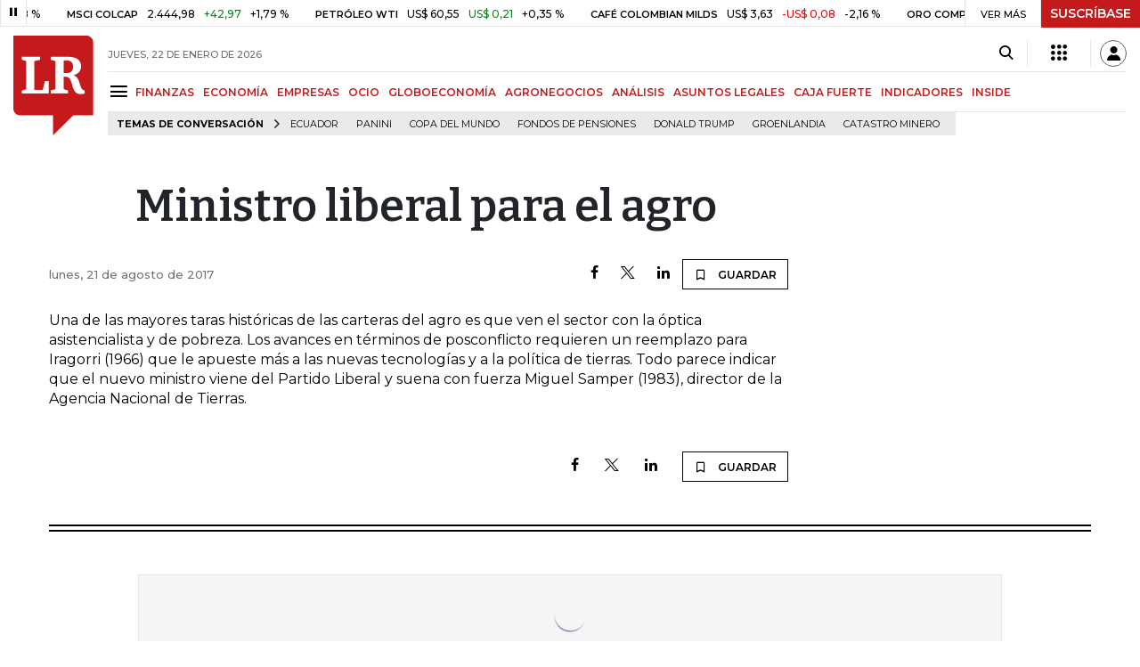

--- FILE ---
content_type: text/html; charset=utf-8
request_url: https://www.google.com/recaptcha/api2/aframe
body_size: 266
content:
<!DOCTYPE HTML><html><head><meta http-equiv="content-type" content="text/html; charset=UTF-8"></head><body><script nonce="sOGf1lVZjk5K0bil_cSjtw">/** Anti-fraud and anti-abuse applications only. See google.com/recaptcha */ try{var clients={'sodar':'https://pagead2.googlesyndication.com/pagead/sodar?'};window.addEventListener("message",function(a){try{if(a.source===window.parent){var b=JSON.parse(a.data);var c=clients[b['id']];if(c){var d=document.createElement('img');d.src=c+b['params']+'&rc='+(localStorage.getItem("rc::a")?sessionStorage.getItem("rc::b"):"");window.document.body.appendChild(d);sessionStorage.setItem("rc::e",parseInt(sessionStorage.getItem("rc::e")||0)+1);localStorage.setItem("rc::h",'1769081044119');}}}catch(b){}});window.parent.postMessage("_grecaptcha_ready", "*");}catch(b){}</script></body></html>

--- FILE ---
content_type: application/javascript; charset=utf-8
request_url: https://fundingchoicesmessages.google.com/f/AGSKWxU82k1pF4F6gPv5KCX6CMsE5jmX7z7UPkraLgKLpZJTkBjn-Rhd68LhuOzqFtmETeHjOmcm3QubhnUYLn5lZC_vYefUichXM4ewhXBrd2vlInPlXxUppTy3pdE_9aPOEFPGMYlfYaeUfi_MdnoV3wQUTJ9zkppXz6K2Z9HhLVzlUvTc_fB51iHTQuej/_/728x80topad./AdsRotateNEWHeader..468x80..adsbox./cubeads_
body_size: -1289
content:
window['59f3b4ed-7976-465b-9578-afce8e9bdf1d'] = true;

--- FILE ---
content_type: application/javascript
request_url: https://www.larepublica.co/__assets/lr/a319/js/post-cajafuerte.js
body_size: 45318
content:
(function(){var __webpack_modules__={9669:function(t,e,n){t.exports=n(1609)},5448:function(t,e,n){"use strict";var r=n(4867),i=n(6026),s=n(4372),o=n(5327),a=n(4097),c=n(4109),u=n(7985),l=n(5061);t.exports=function(t){return new Promise((function(e,n){var d=t.data,f=t.headers,h=t.responseType;r.isFormData(d)&&delete f["Content-Type"];var p=new XMLHttpRequest;if(t.auth){var m=t.auth.username||"",v=t.auth.password?unescape(encodeURIComponent(t.auth.password)):"";f.Authorization="Basic "+btoa(m+":"+v)}var g=a(t.baseURL,t.url);function b(){if(p){var r="getAllResponseHeaders"in p?c(p.getAllResponseHeaders()):null,s={data:h&&"text"!==h&&"json"!==h?p.response:p.responseText,status:p.status,statusText:p.statusText,headers:r,config:t,request:p};i(e,n,s),p=null}}if(p.open(t.method.toUpperCase(),o(g,t.params,t.paramsSerializer),!0),p.timeout=t.timeout,"onloadend"in p?p.onloadend=b:p.onreadystatechange=function(){p&&4===p.readyState&&(0!==p.status||p.responseURL&&0===p.responseURL.indexOf("file:"))&&setTimeout(b)},p.onabort=function(){p&&(n(l("Request aborted",t,"ECONNABORTED",p)),p=null)},p.onerror=function(){n(l("Network Error",t,null,p)),p=null},p.ontimeout=function(){var e="timeout of "+t.timeout+"ms exceeded";t.timeoutErrorMessage&&(e=t.timeoutErrorMessage),n(l(e,t,t.transitional&&t.transitional.clarifyTimeoutError?"ETIMEDOUT":"ECONNABORTED",p)),p=null},r.isStandardBrowserEnv()){var _=(t.withCredentials||u(g))&&t.xsrfCookieName?s.read(t.xsrfCookieName):void 0;_&&(f[t.xsrfHeaderName]=_)}"setRequestHeader"in p&&r.forEach(f,(function(t,e){void 0===d&&"content-type"===e.toLowerCase()?delete f[e]:p.setRequestHeader(e,t)})),r.isUndefined(t.withCredentials)||(p.withCredentials=!!t.withCredentials),h&&"json"!==h&&(p.responseType=t.responseType),"function"==typeof t.onDownloadProgress&&p.addEventListener("progress",t.onDownloadProgress),"function"==typeof t.onUploadProgress&&p.upload&&p.upload.addEventListener("progress",t.onUploadProgress),t.cancelToken&&t.cancelToken.promise.then((function(t){p&&(p.abort(),n(t),p=null)})),d||(d=null),p.send(d)}))}},1609:function(t,e,n){"use strict";var r=n(4867),i=n(1849),s=n(321),o=n(7185);function a(t){var e=new s(t),n=i(s.prototype.request,e);return r.extend(n,s.prototype,e),r.extend(n,e),n}var c=a(n(5655));c.Axios=s,c.create=function(t){return a(o(c.defaults,t))},c.Cancel=n(5263),c.CancelToken=n(4972),c.isCancel=n(6502),c.all=function(t){return Promise.all(t)},c.spread=n(8713),c.isAxiosError=n(6268),t.exports=c,t.exports.default=c},5263:function(t){"use strict";function e(t){this.message=t}e.prototype.toString=function(){return"Cancel"+(this.message?": "+this.message:"")},e.prototype.__CANCEL__=!0,t.exports=e},4972:function(t,e,n){"use strict";var r=n(5263);function i(t){if("function"!=typeof t)throw new TypeError("executor must be a function.");var e;this.promise=new Promise((function(t){e=t}));var n=this;t((function(t){n.reason||(n.reason=new r(t),e(n.reason))}))}i.prototype.throwIfRequested=function(){if(this.reason)throw this.reason},i.source=function(){var t;return{token:new i((function(e){t=e})),cancel:t}},t.exports=i},6502:function(t){"use strict";t.exports=function(t){return!(!t||!t.__CANCEL__)}},321:function(t,e,n){"use strict";var r=n(4867),i=n(5327),s=n(782),o=n(3572),a=n(7185),c=n(4875),u=c.validators;function l(t){this.defaults=t,this.interceptors={request:new s,response:new s}}l.prototype.request=function(t){"string"==typeof t?(t=arguments[1]||{}).url=arguments[0]:t=t||{},(t=a(this.defaults,t)).method?t.method=t.method.toLowerCase():this.defaults.method?t.method=this.defaults.method.toLowerCase():t.method="get";var e=t.transitional;void 0!==e&&c.assertOptions(e,{silentJSONParsing:u.transitional(u.boolean,"1.0.0"),forcedJSONParsing:u.transitional(u.boolean,"1.0.0"),clarifyTimeoutError:u.transitional(u.boolean,"1.0.0")},!1);var n=[],r=!0;this.interceptors.request.forEach((function(e){"function"==typeof e.runWhen&&!1===e.runWhen(t)||(r=r&&e.synchronous,n.unshift(e.fulfilled,e.rejected))}));var i,s=[];if(this.interceptors.response.forEach((function(t){s.push(t.fulfilled,t.rejected)})),!r){var l=[o,void 0];for(Array.prototype.unshift.apply(l,n),l=l.concat(s),i=Promise.resolve(t);l.length;)i=i.then(l.shift(),l.shift());return i}for(var d=t;n.length;){var f=n.shift(),h=n.shift();try{d=f(d)}catch(t){h(t);break}}try{i=o(d)}catch(t){return Promise.reject(t)}for(;s.length;)i=i.then(s.shift(),s.shift());return i},l.prototype.getUri=function(t){return t=a(this.defaults,t),i(t.url,t.params,t.paramsSerializer).replace(/^\?/,"")},r.forEach(["delete","get","head","options"],(function(t){l.prototype[t]=function(e,n){return this.request(a(n||{},{method:t,url:e,data:(n||{}).data}))}})),r.forEach(["post","put","patch"],(function(t){l.prototype[t]=function(e,n,r){return this.request(a(r||{},{method:t,url:e,data:n}))}})),t.exports=l},782:function(t,e,n){"use strict";var r=n(4867);function i(){this.handlers=[]}i.prototype.use=function(t,e,n){return this.handlers.push({fulfilled:t,rejected:e,synchronous:!!n&&n.synchronous,runWhen:n?n.runWhen:null}),this.handlers.length-1},i.prototype.eject=function(t){this.handlers[t]&&(this.handlers[t]=null)},i.prototype.forEach=function(t){r.forEach(this.handlers,(function(e){null!==e&&t(e)}))},t.exports=i},4097:function(t,e,n){"use strict";var r=n(1793),i=n(7303);t.exports=function(t,e){return t&&!r(e)?i(t,e):e}},5061:function(t,e,n){"use strict";var r=n(481);t.exports=function(t,e,n,i,s){var o=new Error(t);return r(o,e,n,i,s)}},3572:function(t,e,n){"use strict";var r=n(4867),i=n(8527),s=n(6502),o=n(5655);function a(t){t.cancelToken&&t.cancelToken.throwIfRequested()}t.exports=function(t){return a(t),t.headers=t.headers||{},t.data=i.call(t,t.data,t.headers,t.transformRequest),t.headers=r.merge(t.headers.common||{},t.headers[t.method]||{},t.headers),r.forEach(["delete","get","head","post","put","patch","common"],(function(e){delete t.headers[e]})),(t.adapter||o.adapter)(t).then((function(e){return a(t),e.data=i.call(t,e.data,e.headers,t.transformResponse),e}),(function(e){return s(e)||(a(t),e&&e.response&&(e.response.data=i.call(t,e.response.data,e.response.headers,t.transformResponse))),Promise.reject(e)}))}},481:function(t){"use strict";t.exports=function(t,e,n,r,i){return t.config=e,n&&(t.code=n),t.request=r,t.response=i,t.isAxiosError=!0,t.toJSON=function(){return{message:this.message,name:this.name,description:this.description,number:this.number,fileName:this.fileName,lineNumber:this.lineNumber,columnNumber:this.columnNumber,stack:this.stack,config:this.config,code:this.code}},t}},7185:function(t,e,n){"use strict";var r=n(4867);t.exports=function(t,e){e=e||{};var n={},i=["url","method","data"],s=["headers","auth","proxy","params"],o=["baseURL","transformRequest","transformResponse","paramsSerializer","timeout","timeoutMessage","withCredentials","adapter","responseType","xsrfCookieName","xsrfHeaderName","onUploadProgress","onDownloadProgress","decompress","maxContentLength","maxBodyLength","maxRedirects","transport","httpAgent","httpsAgent","cancelToken","socketPath","responseEncoding"],a=["validateStatus"];function c(t,e){return r.isPlainObject(t)&&r.isPlainObject(e)?r.merge(t,e):r.isPlainObject(e)?r.merge({},e):r.isArray(e)?e.slice():e}function u(i){r.isUndefined(e[i])?r.isUndefined(t[i])||(n[i]=c(void 0,t[i])):n[i]=c(t[i],e[i])}r.forEach(i,(function(t){r.isUndefined(e[t])||(n[t]=c(void 0,e[t]))})),r.forEach(s,u),r.forEach(o,(function(i){r.isUndefined(e[i])?r.isUndefined(t[i])||(n[i]=c(void 0,t[i])):n[i]=c(void 0,e[i])})),r.forEach(a,(function(r){r in e?n[r]=c(t[r],e[r]):r in t&&(n[r]=c(void 0,t[r]))}));var l=i.concat(s).concat(o).concat(a),d=Object.keys(t).concat(Object.keys(e)).filter((function(t){return-1===l.indexOf(t)}));return r.forEach(d,u),n}},6026:function(t,e,n){"use strict";var r=n(5061);t.exports=function(t,e,n){var i=n.config.validateStatus;n.status&&i&&!i(n.status)?e(r("Request failed with status code "+n.status,n.config,null,n.request,n)):t(n)}},8527:function(t,e,n){"use strict";var r=n(4867),i=n(5655);t.exports=function(t,e,n){var s=this||i;return r.forEach(n,(function(n){t=n.call(s,t,e)})),t}},5655:function(t,e,n){"use strict";var r=n(4867),i=n(6016),s=n(481),o={"Content-Type":"application/x-www-form-urlencoded"};function a(t,e){!r.isUndefined(t)&&r.isUndefined(t["Content-Type"])&&(t["Content-Type"]=e)}var c,u={transitional:{silentJSONParsing:!0,forcedJSONParsing:!0,clarifyTimeoutError:!1},adapter:(("undefined"!=typeof XMLHttpRequest||"undefined"!=typeof process&&"[object process]"===Object.prototype.toString.call(process))&&(c=n(5448)),c),transformRequest:[function(t,e){return i(e,"Accept"),i(e,"Content-Type"),r.isFormData(t)||r.isArrayBuffer(t)||r.isBuffer(t)||r.isStream(t)||r.isFile(t)||r.isBlob(t)?t:r.isArrayBufferView(t)?t.buffer:r.isURLSearchParams(t)?(a(e,"application/x-www-form-urlencoded;charset=utf-8"),t.toString()):r.isObject(t)||e&&"application/json"===e["Content-Type"]?(a(e,"application/json"),function(t,e,n){if(r.isString(t))try{return(e||JSON.parse)(t),r.trim(t)}catch(t){if("SyntaxError"!==t.name)throw t}return(n||JSON.stringify)(t)}(t)):t}],transformResponse:[function(t){var e=this.transitional,n=e&&e.silentJSONParsing,i=e&&e.forcedJSONParsing,o=!n&&"json"===this.responseType;if(o||i&&r.isString(t)&&t.length)try{return JSON.parse(t)}catch(t){if(o){if("SyntaxError"===t.name)throw s(t,this,"E_JSON_PARSE");throw t}}return t}],timeout:0,xsrfCookieName:"XSRF-TOKEN",xsrfHeaderName:"X-XSRF-TOKEN",maxContentLength:-1,maxBodyLength:-1,validateStatus:function(t){return t>=200&&t<300}};u.headers={common:{Accept:"application/json, text/plain, */*"}},r.forEach(["delete","get","head"],(function(t){u.headers[t]={}})),r.forEach(["post","put","patch"],(function(t){u.headers[t]=r.merge(o)})),t.exports=u},1849:function(t){"use strict";t.exports=function(t,e){return function(){for(var n=new Array(arguments.length),r=0;r<n.length;r++)n[r]=arguments[r];return t.apply(e,n)}}},5327:function(t,e,n){"use strict";var r=n(4867);function i(t){return encodeURIComponent(t).replace(/%3A/gi,":").replace(/%24/g,"$").replace(/%2C/gi,",").replace(/%20/g,"+").replace(/%5B/gi,"[").replace(/%5D/gi,"]")}t.exports=function(t,e,n){if(!e)return t;var s;if(n)s=n(e);else if(r.isURLSearchParams(e))s=e.toString();else{var o=[];r.forEach(e,(function(t,e){null!=t&&(r.isArray(t)?e+="[]":t=[t],r.forEach(t,(function(t){r.isDate(t)?t=t.toISOString():r.isObject(t)&&(t=JSON.stringify(t)),o.push(i(e)+"="+i(t))})))})),s=o.join("&")}if(s){var a=t.indexOf("#");-1!==a&&(t=t.slice(0,a)),t+=(-1===t.indexOf("?")?"?":"&")+s}return t}},7303:function(t){"use strict";t.exports=function(t,e){return e?t.replace(/\/+$/,"")+"/"+e.replace(/^\/+/,""):t}},4372:function(t,e,n){"use strict";var r=n(4867);t.exports=r.isStandardBrowserEnv()?{write:function(t,e,n,i,s,o){var a=[];a.push(t+"="+encodeURIComponent(e)),r.isNumber(n)&&a.push("expires="+new Date(n).toGMTString()),r.isString(i)&&a.push("path="+i),r.isString(s)&&a.push("domain="+s),!0===o&&a.push("secure"),document.cookie=a.join("; ")},read:function(t){var e=document.cookie.match(new RegExp("(^|;\\s*)("+t+")=([^;]*)"));return e?decodeURIComponent(e[3]):null},remove:function(t){this.write(t,"",Date.now()-864e5)}}:{write:function(){},read:function(){return null},remove:function(){}}},1793:function(t){"use strict";t.exports=function(t){return/^([a-z][a-z\d\+\-\.]*:)?\/\//i.test(t)}},6268:function(t){"use strict";t.exports=function(t){return"object"==typeof t&&!0===t.isAxiosError}},7985:function(t,e,n){"use strict";var r=n(4867);t.exports=r.isStandardBrowserEnv()?function(){var t,e=/(msie|trident)/i.test(navigator.userAgent),n=document.createElement("a");function i(t){var r=t;return e&&(n.setAttribute("href",r),r=n.href),n.setAttribute("href",r),{href:n.href,protocol:n.protocol?n.protocol.replace(/:$/,""):"",host:n.host,search:n.search?n.search.replace(/^\?/,""):"",hash:n.hash?n.hash.replace(/^#/,""):"",hostname:n.hostname,port:n.port,pathname:"/"===n.pathname.charAt(0)?n.pathname:"/"+n.pathname}}return t=i(window.location.href),function(e){var n=r.isString(e)?i(e):e;return n.protocol===t.protocol&&n.host===t.host}}():function(){return!0}},6016:function(t,e,n){"use strict";var r=n(4867);t.exports=function(t,e){r.forEach(t,(function(n,r){r!==e&&r.toUpperCase()===e.toUpperCase()&&(t[e]=n,delete t[r])}))}},4109:function(t,e,n){"use strict";var r=n(4867),i=["age","authorization","content-length","content-type","etag","expires","from","host","if-modified-since","if-unmodified-since","last-modified","location","max-forwards","proxy-authorization","referer","retry-after","user-agent"];t.exports=function(t){var e,n,s,o={};return t?(r.forEach(t.split("\n"),(function(t){if(s=t.indexOf(":"),e=r.trim(t.substr(0,s)).toLowerCase(),n=r.trim(t.substr(s+1)),e){if(o[e]&&i.indexOf(e)>=0)return;o[e]="set-cookie"===e?(o[e]?o[e]:[]).concat([n]):o[e]?o[e]+", "+n:n}})),o):o}},8713:function(t){"use strict";t.exports=function(t){return function(e){return t.apply(null,e)}}},4875:function(t,e,n){"use strict";var r=n(8593),i={};["object","boolean","number","function","string","symbol"].forEach((function(t,e){i[t]=function(n){return typeof n===t||"a"+(e<1?"n ":" ")+t}}));var s={},o=r.version.split(".");function a(t,e){for(var n=e?e.split("."):o,r=t.split("."),i=0;i<3;i++){if(n[i]>r[i])return!0;if(n[i]<r[i])return!1}return!1}i.transitional=function(t,e,n){var i=e&&a(e);function o(t,e){return"[Axios v"+r.version+"] Transitional option '"+t+"'"+e+(n?". "+n:"")}return function(n,r,a){if(!1===t)throw new Error(o(r," has been removed in "+e));return i&&!s[r]&&(s[r]=!0,console.warn(o(r," has been deprecated since v"+e+" and will be removed in the near future"))),!t||t(n,r,a)}},t.exports={isOlderVersion:a,assertOptions:function(t,e,n){if("object"!=typeof t)throw new TypeError("options must be an object");for(var r=Object.keys(t),i=r.length;i-- >0;){var s=r[i],o=e[s];if(o){var a=t[s],c=void 0===a||o(a,s,t);if(!0!==c)throw new TypeError("option "+s+" must be "+c)}else if(!0!==n)throw Error("Unknown option "+s)}},validators:i}},4867:function(t,e,n){"use strict";var r=n(1849),i=Object.prototype.toString;function s(t){return"[object Array]"===i.call(t)}function o(t){return void 0===t}function a(t){return null!==t&&"object"==typeof t}function c(t){if("[object Object]"!==i.call(t))return!1;var e=Object.getPrototypeOf(t);return null===e||e===Object.prototype}function u(t){return"[object Function]"===i.call(t)}function l(t,e){if(null!=t)if("object"!=typeof t&&(t=[t]),s(t))for(var n=0,r=t.length;n<r;n++)e.call(null,t[n],n,t);else for(var i in t)Object.prototype.hasOwnProperty.call(t,i)&&e.call(null,t[i],i,t)}t.exports={isArray:s,isArrayBuffer:function(t){return"[object ArrayBuffer]"===i.call(t)},isBuffer:function(t){return null!==t&&!o(t)&&null!==t.constructor&&!o(t.constructor)&&"function"==typeof t.constructor.isBuffer&&t.constructor.isBuffer(t)},isFormData:function(t){return"undefined"!=typeof FormData&&t instanceof FormData},isArrayBufferView:function(t){return"undefined"!=typeof ArrayBuffer&&ArrayBuffer.isView?ArrayBuffer.isView(t):t&&t.buffer&&t.buffer instanceof ArrayBuffer},isString:function(t){return"string"==typeof t},isNumber:function(t){return"number"==typeof t},isObject:a,isPlainObject:c,isUndefined:o,isDate:function(t){return"[object Date]"===i.call(t)},isFile:function(t){return"[object File]"===i.call(t)},isBlob:function(t){return"[object Blob]"===i.call(t)},isFunction:u,isStream:function(t){return a(t)&&u(t.pipe)},isURLSearchParams:function(t){return"undefined"!=typeof URLSearchParams&&t instanceof URLSearchParams},isStandardBrowserEnv:function(){return("undefined"==typeof navigator||"ReactNative"!==navigator.product&&"NativeScript"!==navigator.product&&"NS"!==navigator.product)&&("undefined"!=typeof window&&"undefined"!=typeof document)},forEach:l,merge:function t(){var e={};function n(n,r){c(e[r])&&c(n)?e[r]=t(e[r],n):c(n)?e[r]=t({},n):s(n)?e[r]=n.slice():e[r]=n}for(var r=0,i=arguments.length;r<i;r++)l(arguments[r],n);return e},extend:function(t,e,n){return l(e,(function(e,i){t[i]=n&&"function"==typeof e?r(e,n):e})),t},trim:function(t){return t.trim?t.trim():t.replace(/^\s+|\s+$/g,"")},stripBOM:function(t){return 65279===t.charCodeAt(0)&&(t=t.slice(1)),t}}},9742:function(t,e){"use strict";e.byteLength=function(t){var e=c(t),n=e[0],r=e[1];return 3*(n+r)/4-r},e.toByteArray=function(t){var e,n,s=c(t),o=s[0],a=s[1],u=new i(function(t,e,n){return 3*(e+n)/4-n}(0,o,a)),l=0,d=a>0?o-4:o;for(n=0;n<d;n+=4)e=r[t.charCodeAt(n)]<<18|r[t.charCodeAt(n+1)]<<12|r[t.charCodeAt(n+2)]<<6|r[t.charCodeAt(n+3)],u[l++]=e>>16&255,u[l++]=e>>8&255,u[l++]=255&e;2===a&&(e=r[t.charCodeAt(n)]<<2|r[t.charCodeAt(n+1)]>>4,u[l++]=255&e);1===a&&(e=r[t.charCodeAt(n)]<<10|r[t.charCodeAt(n+1)]<<4|r[t.charCodeAt(n+2)]>>2,u[l++]=e>>8&255,u[l++]=255&e);return u},e.fromByteArray=function(t){for(var e,r=t.length,i=r%3,s=[],o=16383,a=0,c=r-i;a<c;a+=o)s.push(u(t,a,a+o>c?c:a+o));1===i?(e=t[r-1],s.push(n[e>>2]+n[e<<4&63]+"==")):2===i&&(e=(t[r-2]<<8)+t[r-1],s.push(n[e>>10]+n[e>>4&63]+n[e<<2&63]+"="));return s.join("")};for(var n=[],r=[],i="undefined"!=typeof Uint8Array?Uint8Array:Array,s="ABCDEFGHIJKLMNOPQRSTUVWXYZabcdefghijklmnopqrstuvwxyz0123456789+/",o=0,a=s.length;o<a;++o)n[o]=s[o],r[s.charCodeAt(o)]=o;function c(t){var e=t.length;if(e%4>0)throw new Error("Invalid string. Length must be a multiple of 4");var n=t.indexOf("=");return-1===n&&(n=e),[n,n===e?0:4-n%4]}function u(t,e,r){for(var i,s,o=[],a=e;a<r;a+=3)i=(t[a]<<16&16711680)+(t[a+1]<<8&65280)+(255&t[a+2]),o.push(n[(s=i)>>18&63]+n[s>>12&63]+n[s>>6&63]+n[63&s]);return o.join("")}r["-".charCodeAt(0)]=62,r["_".charCodeAt(0)]=63},2023:function(module,exports,__webpack_require__){var __WEBPACK_AMD_DEFINE_RESULT__;(function(){"use strict";var ERROR="input is invalid type",WINDOW="object"==typeof window,root=WINDOW?window:{};root.JS_SHA256_NO_WINDOW&&(WINDOW=!1);var WEB_WORKER=!WINDOW&&"object"==typeof self,NODE_JS=!root.JS_SHA256_NO_NODE_JS&&"object"==typeof process&&process.versions&&process.versions.node;NODE_JS?root=__webpack_require__.g:WEB_WORKER&&(root=self);var COMMON_JS=!root.JS_SHA256_NO_COMMON_JS&&module.exports,AMD=__webpack_require__.amdO,ARRAY_BUFFER=!root.JS_SHA256_NO_ARRAY_BUFFER&&"undefined"!=typeof ArrayBuffer,HEX_CHARS="0123456789abcdef".split(""),EXTRA=[-2147483648,8388608,32768,128],SHIFT=[24,16,8,0],K=[1116352408,1899447441,3049323471,3921009573,961987163,1508970993,2453635748,2870763221,3624381080,310598401,607225278,1426881987,1925078388,2162078206,2614888103,3248222580,3835390401,4022224774,264347078,604807628,770255983,1249150122,1555081692,1996064986,2554220882,2821834349,2952996808,3210313671,3336571891,3584528711,113926993,338241895,666307205,773529912,1294757372,1396182291,1695183700,1986661051,2177026350,2456956037,2730485921,2820302411,3259730800,3345764771,3516065817,3600352804,4094571909,275423344,430227734,506948616,659060556,883997877,958139571,1322822218,1537002063,1747873779,1955562222,2024104815,2227730452,2361852424,2428436474,2756734187,3204031479,3329325298],OUTPUT_TYPES=["hex","array","digest","arrayBuffer"],blocks=[];!root.JS_SHA256_NO_NODE_JS&&Array.isArray||(Array.isArray=function(t){return"[object Array]"===Object.prototype.toString.call(t)}),!ARRAY_BUFFER||!root.JS_SHA256_NO_ARRAY_BUFFER_IS_VIEW&&ArrayBuffer.isView||(ArrayBuffer.isView=function(t){return"object"==typeof t&&t.buffer&&t.buffer.constructor===ArrayBuffer});var createOutputMethod=function(t,e){return function(n){return new Sha256(e,!0).update(n)[t]()}},createMethod=function(t){var e=createOutputMethod("hex",t);NODE_JS&&(e=nodeWrap(e,t)),e.create=function(){return new Sha256(t)},e.update=function(t){return e.create().update(t)};for(var n=0;n<OUTPUT_TYPES.length;++n){var r=OUTPUT_TYPES[n];e[r]=createOutputMethod(r,t)}return e},nodeWrap=function(method,is224){var crypto=eval("require('crypto')"),Buffer=eval("require('buffer').Buffer"),algorithm=is224?"sha224":"sha256",nodeMethod=function(t){if("string"==typeof t)return crypto.createHash(algorithm).update(t,"utf8").digest("hex");if(null==t)throw new Error(ERROR);return t.constructor===ArrayBuffer&&(t=new Uint8Array(t)),Array.isArray(t)||ArrayBuffer.isView(t)||t.constructor===Buffer?crypto.createHash(algorithm).update(new Buffer(t)).digest("hex"):method(t)};return nodeMethod},createHmacOutputMethod=function(t,e){return function(n,r){return new HmacSha256(n,e,!0).update(r)[t]()}},createHmacMethod=function(t){var e=createHmacOutputMethod("hex",t);e.create=function(e){return new HmacSha256(e,t)},e.update=function(t,n){return e.create(t).update(n)};for(var n=0;n<OUTPUT_TYPES.length;++n){var r=OUTPUT_TYPES[n];e[r]=createHmacOutputMethod(r,t)}return e};function Sha256(t,e){e?(blocks[0]=blocks[16]=blocks[1]=blocks[2]=blocks[3]=blocks[4]=blocks[5]=blocks[6]=blocks[7]=blocks[8]=blocks[9]=blocks[10]=blocks[11]=blocks[12]=blocks[13]=blocks[14]=blocks[15]=0,this.blocks=blocks):this.blocks=[0,0,0,0,0,0,0,0,0,0,0,0,0,0,0,0,0],t?(this.h0=3238371032,this.h1=914150663,this.h2=812702999,this.h3=4144912697,this.h4=4290775857,this.h5=1750603025,this.h6=1694076839,this.h7=3204075428):(this.h0=1779033703,this.h1=3144134277,this.h2=1013904242,this.h3=2773480762,this.h4=1359893119,this.h5=2600822924,this.h6=528734635,this.h7=1541459225),this.block=this.start=this.bytes=this.hBytes=0,this.finalized=this.hashed=!1,this.first=!0,this.is224=t}function HmacSha256(t,e,n){var r,i=typeof t;if("string"===i){var s,o=[],a=t.length,c=0;for(r=0;r<a;++r)(s=t.charCodeAt(r))<128?o[c++]=s:s<2048?(o[c++]=192|s>>6,o[c++]=128|63&s):s<55296||s>=57344?(o[c++]=224|s>>12,o[c++]=128|s>>6&63,o[c++]=128|63&s):(s=65536+((1023&s)<<10|1023&t.charCodeAt(++r)),o[c++]=240|s>>18,o[c++]=128|s>>12&63,o[c++]=128|s>>6&63,o[c++]=128|63&s);t=o}else{if("object"!==i)throw new Error(ERROR);if(null===t)throw new Error(ERROR);if(ARRAY_BUFFER&&t.constructor===ArrayBuffer)t=new Uint8Array(t);else if(!(Array.isArray(t)||ARRAY_BUFFER&&ArrayBuffer.isView(t)))throw new Error(ERROR)}t.length>64&&(t=new Sha256(e,!0).update(t).array());var u=[],l=[];for(r=0;r<64;++r){var d=t[r]||0;u[r]=92^d,l[r]=54^d}Sha256.call(this,e,n),this.update(l),this.oKeyPad=u,this.inner=!0,this.sharedMemory=n}Sha256.prototype.update=function(t){if(!this.finalized){var e,n=typeof t;if("string"!==n){if("object"!==n)throw new Error(ERROR);if(null===t)throw new Error(ERROR);if(ARRAY_BUFFER&&t.constructor===ArrayBuffer)t=new Uint8Array(t);else if(!(Array.isArray(t)||ARRAY_BUFFER&&ArrayBuffer.isView(t)))throw new Error(ERROR);e=!0}for(var r,i,s=0,o=t.length,a=this.blocks;s<o;){if(this.hashed&&(this.hashed=!1,a[0]=this.block,a[16]=a[1]=a[2]=a[3]=a[4]=a[5]=a[6]=a[7]=a[8]=a[9]=a[10]=a[11]=a[12]=a[13]=a[14]=a[15]=0),e)for(i=this.start;s<o&&i<64;++s)a[i>>2]|=t[s]<<SHIFT[3&i++];else for(i=this.start;s<o&&i<64;++s)(r=t.charCodeAt(s))<128?a[i>>2]|=r<<SHIFT[3&i++]:r<2048?(a[i>>2]|=(192|r>>6)<<SHIFT[3&i++],a[i>>2]|=(128|63&r)<<SHIFT[3&i++]):r<55296||r>=57344?(a[i>>2]|=(224|r>>12)<<SHIFT[3&i++],a[i>>2]|=(128|r>>6&63)<<SHIFT[3&i++],a[i>>2]|=(128|63&r)<<SHIFT[3&i++]):(r=65536+((1023&r)<<10|1023&t.charCodeAt(++s)),a[i>>2]|=(240|r>>18)<<SHIFT[3&i++],a[i>>2]|=(128|r>>12&63)<<SHIFT[3&i++],a[i>>2]|=(128|r>>6&63)<<SHIFT[3&i++],a[i>>2]|=(128|63&r)<<SHIFT[3&i++]);this.lastByteIndex=i,this.bytes+=i-this.start,i>=64?(this.block=a[16],this.start=i-64,this.hash(),this.hashed=!0):this.start=i}return this.bytes>4294967295&&(this.hBytes+=this.bytes/4294967296<<0,this.bytes=this.bytes%4294967296),this}},Sha256.prototype.finalize=function(){if(!this.finalized){this.finalized=!0;var t=this.blocks,e=this.lastByteIndex;t[16]=this.block,t[e>>2]|=EXTRA[3&e],this.block=t[16],e>=56&&(this.hashed||this.hash(),t[0]=this.block,t[16]=t[1]=t[2]=t[3]=t[4]=t[5]=t[6]=t[7]=t[8]=t[9]=t[10]=t[11]=t[12]=t[13]=t[14]=t[15]=0),t[14]=this.hBytes<<3|this.bytes>>>29,t[15]=this.bytes<<3,this.hash()}},Sha256.prototype.hash=function(){var t,e,n,r,i,s,o,a,c,u=this.h0,l=this.h1,d=this.h2,f=this.h3,h=this.h4,p=this.h5,m=this.h6,v=this.h7,g=this.blocks;for(t=16;t<64;++t)e=((i=g[t-15])>>>7|i<<25)^(i>>>18|i<<14)^i>>>3,n=((i=g[t-2])>>>17|i<<15)^(i>>>19|i<<13)^i>>>10,g[t]=g[t-16]+e+g[t-7]+n<<0;for(c=l&d,t=0;t<64;t+=4)this.first?(this.is224?(s=300032,v=(i=g[0]-1413257819)-150054599<<0,f=i+24177077<<0):(s=704751109,v=(i=g[0]-210244248)-1521486534<<0,f=i+143694565<<0),this.first=!1):(e=(u>>>2|u<<30)^(u>>>13|u<<19)^(u>>>22|u<<10),r=(s=u&l)^u&d^c,v=f+(i=v+(n=(h>>>6|h<<26)^(h>>>11|h<<21)^(h>>>25|h<<7))+(h&p^~h&m)+K[t]+g[t])<<0,f=i+(e+r)<<0),e=(f>>>2|f<<30)^(f>>>13|f<<19)^(f>>>22|f<<10),r=(o=f&u)^f&l^s,m=d+(i=m+(n=(v>>>6|v<<26)^(v>>>11|v<<21)^(v>>>25|v<<7))+(v&h^~v&p)+K[t+1]+g[t+1])<<0,e=((d=i+(e+r)<<0)>>>2|d<<30)^(d>>>13|d<<19)^(d>>>22|d<<10),r=(a=d&f)^d&u^o,p=l+(i=p+(n=(m>>>6|m<<26)^(m>>>11|m<<21)^(m>>>25|m<<7))+(m&v^~m&h)+K[t+2]+g[t+2])<<0,e=((l=i+(e+r)<<0)>>>2|l<<30)^(l>>>13|l<<19)^(l>>>22|l<<10),r=(c=l&d)^l&f^a,h=u+(i=h+(n=(p>>>6|p<<26)^(p>>>11|p<<21)^(p>>>25|p<<7))+(p&m^~p&v)+K[t+3]+g[t+3])<<0,u=i+(e+r)<<0;this.h0=this.h0+u<<0,this.h1=this.h1+l<<0,this.h2=this.h2+d<<0,this.h3=this.h3+f<<0,this.h4=this.h4+h<<0,this.h5=this.h5+p<<0,this.h6=this.h6+m<<0,this.h7=this.h7+v<<0},Sha256.prototype.hex=function(){this.finalize();var t=this.h0,e=this.h1,n=this.h2,r=this.h3,i=this.h4,s=this.h5,o=this.h6,a=this.h7,c=HEX_CHARS[t>>28&15]+HEX_CHARS[t>>24&15]+HEX_CHARS[t>>20&15]+HEX_CHARS[t>>16&15]+HEX_CHARS[t>>12&15]+HEX_CHARS[t>>8&15]+HEX_CHARS[t>>4&15]+HEX_CHARS[15&t]+HEX_CHARS[e>>28&15]+HEX_CHARS[e>>24&15]+HEX_CHARS[e>>20&15]+HEX_CHARS[e>>16&15]+HEX_CHARS[e>>12&15]+HEX_CHARS[e>>8&15]+HEX_CHARS[e>>4&15]+HEX_CHARS[15&e]+HEX_CHARS[n>>28&15]+HEX_CHARS[n>>24&15]+HEX_CHARS[n>>20&15]+HEX_CHARS[n>>16&15]+HEX_CHARS[n>>12&15]+HEX_CHARS[n>>8&15]+HEX_CHARS[n>>4&15]+HEX_CHARS[15&n]+HEX_CHARS[r>>28&15]+HEX_CHARS[r>>24&15]+HEX_CHARS[r>>20&15]+HEX_CHARS[r>>16&15]+HEX_CHARS[r>>12&15]+HEX_CHARS[r>>8&15]+HEX_CHARS[r>>4&15]+HEX_CHARS[15&r]+HEX_CHARS[i>>28&15]+HEX_CHARS[i>>24&15]+HEX_CHARS[i>>20&15]+HEX_CHARS[i>>16&15]+HEX_CHARS[i>>12&15]+HEX_CHARS[i>>8&15]+HEX_CHARS[i>>4&15]+HEX_CHARS[15&i]+HEX_CHARS[s>>28&15]+HEX_CHARS[s>>24&15]+HEX_CHARS[s>>20&15]+HEX_CHARS[s>>16&15]+HEX_CHARS[s>>12&15]+HEX_CHARS[s>>8&15]+HEX_CHARS[s>>4&15]+HEX_CHARS[15&s]+HEX_CHARS[o>>28&15]+HEX_CHARS[o>>24&15]+HEX_CHARS[o>>20&15]+HEX_CHARS[o>>16&15]+HEX_CHARS[o>>12&15]+HEX_CHARS[o>>8&15]+HEX_CHARS[o>>4&15]+HEX_CHARS[15&o];return this.is224||(c+=HEX_CHARS[a>>28&15]+HEX_CHARS[a>>24&15]+HEX_CHARS[a>>20&15]+HEX_CHARS[a>>16&15]+HEX_CHARS[a>>12&15]+HEX_CHARS[a>>8&15]+HEX_CHARS[a>>4&15]+HEX_CHARS[15&a]),c},Sha256.prototype.toString=Sha256.prototype.hex,Sha256.prototype.digest=function(){this.finalize();var t=this.h0,e=this.h1,n=this.h2,r=this.h3,i=this.h4,s=this.h5,o=this.h6,a=this.h7,c=[t>>24&255,t>>16&255,t>>8&255,255&t,e>>24&255,e>>16&255,e>>8&255,255&e,n>>24&255,n>>16&255,n>>8&255,255&n,r>>24&255,r>>16&255,r>>8&255,255&r,i>>24&255,i>>16&255,i>>8&255,255&i,s>>24&255,s>>16&255,s>>8&255,255&s,o>>24&255,o>>16&255,o>>8&255,255&o];return this.is224||c.push(a>>24&255,a>>16&255,a>>8&255,255&a),c},Sha256.prototype.array=Sha256.prototype.digest,Sha256.prototype.arrayBuffer=function(){this.finalize();var t=new ArrayBuffer(this.is224?28:32),e=new DataView(t);return e.setUint32(0,this.h0),e.setUint32(4,this.h1),e.setUint32(8,this.h2),e.setUint32(12,this.h3),e.setUint32(16,this.h4),e.setUint32(20,this.h5),e.setUint32(24,this.h6),this.is224||e.setUint32(28,this.h7),t},HmacSha256.prototype=new Sha256,HmacSha256.prototype.finalize=function(){if(Sha256.prototype.finalize.call(this),this.inner){this.inner=!1;var t=this.array();Sha256.call(this,this.is224,this.sharedMemory),this.update(this.oKeyPad),this.update(t),Sha256.prototype.finalize.call(this)}};var exports=createMethod();exports.sha256=exports,exports.sha224=createMethod(!0),exports.sha256.hmac=createHmacMethod(),exports.sha224.hmac=createHmacMethod(!0),COMMON_JS?module.exports=exports:(root.sha256=exports.sha256,root.sha224=exports.sha224,AMD&&(__WEBPACK_AMD_DEFINE_RESULT__=function(){return exports}.call(exports,__webpack_require__,exports,module),void 0===__WEBPACK_AMD_DEFINE_RESULT__||(module.exports=__WEBPACK_AMD_DEFINE_RESULT__)))})()},2705:function(t,e,n){var r=n(5639).Symbol;t.exports=r},4239:function(t,e,n){var r=n(2705),i=n(9607),s=n(2333),o=r?r.toStringTag:void 0;t.exports=function(t){return null==t?void 0===t?"[object Undefined]":"[object Null]":o&&o in Object(t)?i(t):s(t)}},7561:function(t,e,n){var r=n(7990),i=/^\s+/;t.exports=function(t){return t?t.slice(0,r(t)+1).replace(i,""):t}},1957:function(t,e,n){var r="object"==typeof n.g&&n.g&&n.g.Object===Object&&n.g;t.exports=r},9607:function(t,e,n){var r=n(2705),i=Object.prototype,s=i.hasOwnProperty,o=i.toString,a=r?r.toStringTag:void 0;t.exports=function(t){var e=s.call(t,a),n=t[a];try{t[a]=void 0;var r=!0}catch(t){}var i=o.call(t);return r&&(e?t[a]=n:delete t[a]),i}},2333:function(t){var e=Object.prototype.toString;t.exports=function(t){return e.call(t)}},5639:function(t,e,n){var r=n(1957),i="object"==typeof self&&self&&self.Object===Object&&self,s=r||i||Function("return this")();t.exports=s},7990:function(t){var e=/\s/;t.exports=function(t){for(var n=t.length;n--&&e.test(t.charAt(n)););return n}},3279:function(t,e,n){var r=n(3218),i=n(7771),s=n(4841),o=Math.max,a=Math.min;t.exports=function(t,e,n){var c,u,l,d,f,h,p=0,m=!1,v=!1,g=!0;if("function"!=typeof t)throw new TypeError("Expected a function");function b(e){var n=c,r=u;return c=u=void 0,p=e,d=t.apply(r,n)}function _(t){return p=t,f=setTimeout(w,e),m?b(t):d}function y(t){var n=t-h;return void 0===h||n>=e||n<0||v&&t-p>=l}function w(){var t=i();if(y(t))return S(t);f=setTimeout(w,function(t){var n=e-(t-h);return v?a(n,l-(t-p)):n}(t))}function S(t){return f=void 0,g&&c?b(t):(c=u=void 0,d)}function C(){var t=i(),n=y(t);if(c=arguments,u=this,h=t,n){if(void 0===f)return _(h);if(v)return clearTimeout(f),f=setTimeout(w,e),b(h)}return void 0===f&&(f=setTimeout(w,e)),d}return e=s(e)||0,r(n)&&(m=!!n.leading,l=(v="maxWait"in n)?o(s(n.maxWait)||0,e):l,g="trailing"in n?!!n.trailing:g),C.cancel=function(){void 0!==f&&clearTimeout(f),p=0,c=h=u=f=void 0},C.flush=function(){return void 0===f?d:S(i())},C}},3218:function(t){t.exports=function(t){var e=typeof t;return null!=t&&("object"==e||"function"==e)}},7005:function(t){t.exports=function(t){return null!=t&&"object"==typeof t}},3448:function(t,e,n){var r=n(4239),i=n(7005);t.exports=function(t){return"symbol"==typeof t||i(t)&&"[object Symbol]"==r(t)}},7771:function(t,e,n){var r=n(5639);t.exports=function(){return r.Date.now()}},4841:function(t,e,n){var r=n(7561),i=n(3218),s=n(3448),o=/^[-+]0x[0-9a-f]+$/i,a=/^0b[01]+$/i,c=/^0o[0-7]+$/i,u=parseInt;t.exports=function(t){if("number"==typeof t)return t;if(s(t))return NaN;if(i(t)){var e="function"==typeof t.valueOf?t.valueOf():t;t=i(e)?e+"":e}if("string"!=typeof t)return 0===t?t:+t;t=r(t);var n=a.test(t);return n||c.test(t)?u(t.slice(2),n?2:8):o.test(t)?NaN:+t}},2433:function(t,e,n){"use strict";var r,i=(r=n(2934))&&"object"==typeof r&&"default"in r?r.default:r;function s(t){return s="function"==typeof Symbol&&"symbol"==typeof Symbol.iterator?function(t){return typeof t}:function(t){return t&&"function"==typeof Symbol&&t.constructor===Symbol&&t!==Symbol.prototype?"symbol":typeof t},s(t)}function o(t){return function(t){if(Array.isArray(t)){for(var e=0,n=new Array(t.length);e<t.length;e++)n[e]=t[e];return n}}(t)||function(t){if(Symbol.iterator in Object(t)||"[object Arguments]"===Object.prototype.toString.call(t))return Array.from(t)}(t)||function(){throw new TypeError("Invalid attempt to spread non-iterable instance")}()}var a="undefined"!=typeof window;function c(t,e){return e.reduce((function(e,n){return t.hasOwnProperty(n)&&(e[n]=t[n]),e}),{})}var u={},l={},d={},f=i.extend({data:function(){return{transports:u,targets:l,sources:d,trackInstances:a}},methods:{open:function(t){if(a){var e=t.to,n=t.from,r=t.passengers,o=t.order,c=void 0===o?1/0:o;if(e&&n&&r){var u,l={to:e,from:n,passengers:(u=r,Array.isArray(u)||"object"===s(u)?Object.freeze(u):u),order:c};-1===Object.keys(this.transports).indexOf(e)&&i.set(this.transports,e,[]);var d,f=this.$_getTransportIndex(l),h=this.transports[e].slice(0);-1===f?h.push(l):h[f]=l,this.transports[e]=(d=function(t,e){return t.order-e.order},h.map((function(t,e){return[e,t]})).sort((function(t,e){return d(t[1],e[1])||t[0]-e[0]})).map((function(t){return t[1]})))}}},close:function(t){var e=arguments.length>1&&void 0!==arguments[1]&&arguments[1],n=t.to,r=t.from;if(n&&(r||!1!==e)&&this.transports[n])if(e)this.transports[n]=[];else{var i=this.$_getTransportIndex(t);if(i>=0){var s=this.transports[n].slice(0);s.splice(i,1),this.transports[n]=s}}},registerTarget:function(t,e,n){a&&(this.trackInstances&&!n&&this.targets[t]&&console.warn("[portal-vue]: Target ".concat(t," already exists")),this.$set(this.targets,t,Object.freeze([e])))},unregisterTarget:function(t){this.$delete(this.targets,t)},registerSource:function(t,e,n){a&&(this.trackInstances&&!n&&this.sources[t]&&console.warn("[portal-vue]: source ".concat(t," already exists")),this.$set(this.sources,t,Object.freeze([e])))},unregisterSource:function(t){this.$delete(this.sources,t)},hasTarget:function(t){return!(!this.targets[t]||!this.targets[t][0])},hasSource:function(t){return!(!this.sources[t]||!this.sources[t][0])},hasContentFor:function(t){return!!this.transports[t]&&!!this.transports[t].length},$_getTransportIndex:function(t){var e=t.to,n=t.from;for(var r in this.transports[e])if(this.transports[e][r].from===n)return+r;return-1}}}),h=new f(u),p=1,m=i.extend({name:"portal",props:{disabled:{type:Boolean},name:{type:String,default:function(){return String(p++)}},order:{type:Number,default:0},slim:{type:Boolean},slotProps:{type:Object,default:function(){return{}}},tag:{type:String,default:"DIV"},to:{type:String,default:function(){return String(Math.round(1e7*Math.random()))}}},created:function(){var t=this;this.$nextTick((function(){h.registerSource(t.name,t)}))},mounted:function(){this.disabled||this.sendUpdate()},updated:function(){this.disabled?this.clear():this.sendUpdate()},beforeDestroy:function(){h.unregisterSource(this.name),this.clear()},watch:{to:function(t,e){e&&e!==t&&this.clear(e),this.sendUpdate()}},methods:{clear:function(t){var e={from:this.name,to:t||this.to};h.close(e)},normalizeSlots:function(){return this.$scopedSlots.default?[this.$scopedSlots.default]:this.$slots.default},normalizeOwnChildren:function(t){return"function"==typeof t?t(this.slotProps):t},sendUpdate:function(){var t=this.normalizeSlots();if(t){var e={from:this.name,to:this.to,passengers:o(t),order:this.order};h.open(e)}else this.clear()}},render:function(t){var e=this.$slots.default||this.$scopedSlots.default||[],n=this.tag;return e&&this.disabled?e.length<=1&&this.slim?this.normalizeOwnChildren(e)[0]:t(n,[this.normalizeOwnChildren(e)]):this.slim?t():t(n,{class:{"v-portal":!0},style:{display:"none"},key:"v-portal-placeholder"})}}),v=i.extend({name:"portalTarget",props:{multiple:{type:Boolean,default:!1},name:{type:String,required:!0},slim:{type:Boolean,default:!1},slotProps:{type:Object,default:function(){return{}}},tag:{type:String,default:"div"},transition:{type:[String,Object,Function]}},data:function(){return{transports:h.transports,firstRender:!0}},created:function(){var t=this;this.$nextTick((function(){h.registerTarget(t.name,t)}))},watch:{ownTransports:function(){this.$emit("change",this.children().length>0)},name:function(t,e){h.unregisterTarget(e),h.registerTarget(t,this)}},mounted:function(){var t=this;this.transition&&this.$nextTick((function(){t.firstRender=!1}))},beforeDestroy:function(){h.unregisterTarget(this.name)},computed:{ownTransports:function(){var t=this.transports[this.name]||[];return this.multiple?t:0===t.length?[]:[t[t.length-1]]},passengers:function(){return function(t){var e=arguments.length>1&&void 0!==arguments[1]?arguments[1]:{};return t.reduce((function(t,n){var r=n.passengers[0],i="function"==typeof r?r(e):n.passengers;return t.concat(i)}),[])}(this.ownTransports,this.slotProps)}},methods:{children:function(){return 0!==this.passengers.length?this.passengers:this.$scopedSlots.default?this.$scopedSlots.default(this.slotProps):this.$slots.default||[]},noWrapper:function(){var t=this.slim&&!this.transition;return t&&this.children().length>1&&console.warn("[portal-vue]: PortalTarget with `slim` option received more than one child element."),t}},render:function(t){var e=this.noWrapper(),n=this.children(),r=this.transition||this.tag;return e?n[0]:this.slim&&!r?t():t(r,{props:{tag:this.transition&&this.tag?this.tag:void 0},class:{"vue-portal-target":!0}},n)}}),g=0,b=["disabled","name","order","slim","slotProps","tag","to"],_=["multiple","transition"],y=i.extend({name:"MountingPortal",inheritAttrs:!1,props:{append:{type:[Boolean,String]},bail:{type:Boolean},mountTo:{type:String,required:!0},disabled:{type:Boolean},name:{type:String,default:function(){return"mounted_"+String(g++)}},order:{type:Number,default:0},slim:{type:Boolean},slotProps:{type:Object,default:function(){return{}}},tag:{type:String,default:"DIV"},to:{type:String,default:function(){return String(Math.round(1e7*Math.random()))}},multiple:{type:Boolean,default:!1},targetSlim:{type:Boolean},targetSlotProps:{type:Object,default:function(){return{}}},targetTag:{type:String,default:"div"},transition:{type:[String,Object,Function]}},created:function(){if("undefined"!=typeof document){var t=document.querySelector(this.mountTo);if(t){var e=this.$props;if(h.targets[e.name])e.bail?console.warn("[portal-vue]: Target ".concat(e.name," is already mounted.\n        Aborting because 'bail: true' is set")):this.portalTarget=h.targets[e.name];else{var n=e.append;if(n){var r="string"==typeof n?n:"DIV",i=document.createElement(r);t.appendChild(i),t=i}var s=c(this.$props,_);s.slim=this.targetSlim,s.tag=this.targetTag,s.slotProps=this.targetSlotProps,s.name=this.to,this.portalTarget=new v({el:t,parent:this.$parent||this,propsData:s})}}else console.error("[portal-vue]: Mount Point '".concat(this.mountTo,"' not found in document"))}},beforeDestroy:function(){var t=this.portalTarget;if(this.append){var e=t.$el;e.parentNode.removeChild(e)}t.$destroy()},render:function(t){if(!this.portalTarget)return console.warn("[portal-vue] Target wasn't mounted"),t();if(!this.$scopedSlots.manual){var e=c(this.$props,b);return t(m,{props:e,attrs:this.$attrs,on:this.$listeners,scopedSlots:this.$scopedSlots},this.$slots.default)}var n=this.$scopedSlots.manual({to:this.to});return Array.isArray(n)&&(n=n[0]),n||t()}});var w={install:function(t){var e=arguments.length>1&&void 0!==arguments[1]?arguments[1]:{};t.component(e.portalName||"Portal",m),t.component(e.portalTargetName||"PortalTarget",v),t.component(e.MountingPortalName||"MountingPortal",y)}};e.h_=m,e.YC=v,e.Df=h},9799:function(t,e,n){"use strict";var r=n(2934),i=n.n(r);var s=("undefined"!=typeof window?window:void 0!==n.g?n.g:{}).__VUE_DEVTOOLS_GLOBAL_HOOK__;function o(t,e){if(void 0===e&&(e=[]),null===t||"object"!=typeof t)return t;var n,r=(n=function(e){return e.original===t},e.filter(n)[0]);if(r)return r.copy;var i=Array.isArray(t)?[]:{};return e.push({original:t,copy:i}),Object.keys(t).forEach((function(n){i[n]=o(t[n],e)})),i}function a(t,e){Object.keys(t).forEach((function(n){return e(t[n],n)}))}function c(t){return null!==t&&"object"==typeof t}var u=function(t,e){this.runtime=e,this._children=Object.create(null),this._rawModule=t;var n=t.state;this.state=("function"==typeof n?n():n)||{}},l={namespaced:{configurable:!0}};l.namespaced.get=function(){return!!this._rawModule.namespaced},u.prototype.addChild=function(t,e){this._children[t]=e},u.prototype.removeChild=function(t){delete this._children[t]},u.prototype.getChild=function(t){return this._children[t]},u.prototype.hasChild=function(t){return t in this._children},u.prototype.update=function(t){this._rawModule.namespaced=t.namespaced,t.actions&&(this._rawModule.actions=t.actions),t.mutations&&(this._rawModule.mutations=t.mutations),t.getters&&(this._rawModule.getters=t.getters)},u.prototype.forEachChild=function(t){a(this._children,t)},u.prototype.forEachGetter=function(t){this._rawModule.getters&&a(this._rawModule.getters,t)},u.prototype.forEachAction=function(t){this._rawModule.actions&&a(this._rawModule.actions,t)},u.prototype.forEachMutation=function(t){this._rawModule.mutations&&a(this._rawModule.mutations,t)},Object.defineProperties(u.prototype,l);var d=function(t){this.register([],t,!1)};function f(t,e,n){if(e.update(n),n.modules)for(var r in n.modules){if(!e.getChild(r))return void 0;f(t.concat(r),e.getChild(r),n.modules[r])}}d.prototype.get=function(t){return t.reduce((function(t,e){return t.getChild(e)}),this.root)},d.prototype.getNamespace=function(t){var e=this.root;return t.reduce((function(t,n){return t+((e=e.getChild(n)).namespaced?n+"/":"")}),"")},d.prototype.update=function(t){f([],this.root,t)},d.prototype.register=function(t,e,n){var r=this;void 0===n&&(n=!0);var i=new u(e,n);0===t.length?this.root=i:this.get(t.slice(0,-1)).addChild(t[t.length-1],i);e.modules&&a(e.modules,(function(e,i){r.register(t.concat(i),e,n)}))},d.prototype.unregister=function(t){var e=this.get(t.slice(0,-1)),n=t[t.length-1],r=e.getChild(n);r&&r.runtime&&e.removeChild(n)},d.prototype.isRegistered=function(t){var e=this.get(t.slice(0,-1)),n=t[t.length-1];return!!e&&e.hasChild(n)};var h;var p=function(t){var e=this;void 0===t&&(t={}),!h&&"undefined"!=typeof window&&window.Vue&&S(window.Vue);var n=t.plugins;void 0===n&&(n=[]);var r=t.strict;void 0===r&&(r=!1),this._committing=!1,this._actions=Object.create(null),this._actionSubscribers=[],this._mutations=Object.create(null),this._wrappedGetters=Object.create(null),this._modules=new d(t),this._modulesNamespaceMap=Object.create(null),this._subscribers=[],this._watcherVM=new h,this._makeLocalGettersCache=Object.create(null);var i=this,o=this.dispatch,a=this.commit;this.dispatch=function(t,e){return o.call(i,t,e)},this.commit=function(t,e,n){return a.call(i,t,e,n)},this.strict=r;var c=this._modules.root.state;_(this,c,[],this._modules.root),b(this,c),n.forEach((function(t){return t(e)})),(void 0!==t.devtools?t.devtools:h.config.devtools)&&function(t){s&&(t._devtoolHook=s,s.emit("vuex:init",t),s.on("vuex:travel-to-state",(function(e){t.replaceState(e)})),t.subscribe((function(t,e){s.emit("vuex:mutation",t,e)}),{prepend:!0}),t.subscribeAction((function(t,e){s.emit("vuex:action",t,e)}),{prepend:!0}))}(this)},m={state:{configurable:!0}};function v(t,e,n){return e.indexOf(t)<0&&(n&&n.prepend?e.unshift(t):e.push(t)),function(){var n=e.indexOf(t);n>-1&&e.splice(n,1)}}function g(t,e){t._actions=Object.create(null),t._mutations=Object.create(null),t._wrappedGetters=Object.create(null),t._modulesNamespaceMap=Object.create(null);var n=t.state;_(t,n,[],t._modules.root,!0),b(t,n,e)}function b(t,e,n){var r=t._vm;t.getters={},t._makeLocalGettersCache=Object.create(null);var i=t._wrappedGetters,s={};a(i,(function(e,n){s[n]=function(t,e){return function(){return t(e)}}(e,t),Object.defineProperty(t.getters,n,{get:function(){return t._vm[n]},enumerable:!0})}));var o=h.config.silent;h.config.silent=!0,t._vm=new h({data:{$$state:e},computed:s}),h.config.silent=o,t.strict&&function(t){t._vm.$watch((function(){return this._data.$$state}),(function(){0}),{deep:!0,sync:!0})}(t),r&&(n&&t._withCommit((function(){r._data.$$state=null})),h.nextTick((function(){return r.$destroy()})))}function _(t,e,n,r,i){var s=!n.length,o=t._modules.getNamespace(n);if(r.namespaced&&(t._modulesNamespaceMap[o],t._modulesNamespaceMap[o]=r),!s&&!i){var a=y(e,n.slice(0,-1)),c=n[n.length-1];t._withCommit((function(){h.set(a,c,r.state)}))}var u=r.context=function(t,e,n){var r=""===e,i={dispatch:r?t.dispatch:function(n,r,i){var s=w(n,r,i),o=s.payload,a=s.options,c=s.type;return a&&a.root||(c=e+c),t.dispatch(c,o)},commit:r?t.commit:function(n,r,i){var s=w(n,r,i),o=s.payload,a=s.options,c=s.type;a&&a.root||(c=e+c),t.commit(c,o,a)}};return Object.defineProperties(i,{getters:{get:r?function(){return t.getters}:function(){return function(t,e){if(!t._makeLocalGettersCache[e]){var n={},r=e.length;Object.keys(t.getters).forEach((function(i){if(i.slice(0,r)===e){var s=i.slice(r);Object.defineProperty(n,s,{get:function(){return t.getters[i]},enumerable:!0})}})),t._makeLocalGettersCache[e]=n}return t._makeLocalGettersCache[e]}(t,e)}},state:{get:function(){return y(t.state,n)}}}),i}(t,o,n);r.forEachMutation((function(e,n){!function(t,e,n,r){(t._mutations[e]||(t._mutations[e]=[])).push((function(e){n.call(t,r.state,e)}))}(t,o+n,e,u)})),r.forEachAction((function(e,n){var r=e.root?n:o+n,i=e.handler||e;!function(t,e,n,r){(t._actions[e]||(t._actions[e]=[])).push((function(e){var i,s=n.call(t,{dispatch:r.dispatch,commit:r.commit,getters:r.getters,state:r.state,rootGetters:t.getters,rootState:t.state},e);return(i=s)&&"function"==typeof i.then||(s=Promise.resolve(s)),t._devtoolHook?s.catch((function(e){throw t._devtoolHook.emit("vuex:error",e),e})):s}))}(t,r,i,u)})),r.forEachGetter((function(e,n){!function(t,e,n,r){if(t._wrappedGetters[e])return void 0;t._wrappedGetters[e]=function(t){return n(r.state,r.getters,t.state,t.getters)}}(t,o+n,e,u)})),r.forEachChild((function(r,s){_(t,e,n.concat(s),r,i)}))}function y(t,e){return e.reduce((function(t,e){return t[e]}),t)}function w(t,e,n){return c(t)&&t.type&&(n=e,e=t,t=t.type),{type:t,payload:e,options:n}}function S(t){h&&t===h||function(t){if(Number(t.version.split(".")[0])>=2)t.mixin({beforeCreate:n});else{var e=t.prototype._init;t.prototype._init=function(t){void 0===t&&(t={}),t.init=t.init?[n].concat(t.init):n,e.call(this,t)}}function n(){var t=this.$options;t.store?this.$store="function"==typeof t.store?t.store():t.store:t.parent&&t.parent.$store&&(this.$store=t.parent.$store)}}(h=t)}m.state.get=function(){return this._vm._data.$$state},m.state.set=function(t){0},p.prototype.commit=function(t,e,n){var r=this,i=w(t,e,n),s=i.type,o=i.payload,a=(i.options,{type:s,payload:o}),c=this._mutations[s];c&&(this._withCommit((function(){c.forEach((function(t){t(o)}))})),this._subscribers.slice().forEach((function(t){return t(a,r.state)})))},p.prototype.dispatch=function(t,e){var n=this,r=w(t,e),i=r.type,s=r.payload,o={type:i,payload:s},a=this._actions[i];if(a){try{this._actionSubscribers.slice().filter((function(t){return t.before})).forEach((function(t){return t.before(o,n.state)}))}catch(t){0}var c=a.length>1?Promise.all(a.map((function(t){return t(s)}))):a[0](s);return new Promise((function(t,e){c.then((function(e){try{n._actionSubscribers.filter((function(t){return t.after})).forEach((function(t){return t.after(o,n.state)}))}catch(t){0}t(e)}),(function(t){try{n._actionSubscribers.filter((function(t){return t.error})).forEach((function(e){return e.error(o,n.state,t)}))}catch(t){0}e(t)}))}))}},p.prototype.subscribe=function(t,e){return v(t,this._subscribers,e)},p.prototype.subscribeAction=function(t,e){return v("function"==typeof t?{before:t}:t,this._actionSubscribers,e)},p.prototype.watch=function(t,e,n){var r=this;return this._watcherVM.$watch((function(){return t(r.state,r.getters)}),e,n)},p.prototype.replaceState=function(t){var e=this;this._withCommit((function(){e._vm._data.$$state=t}))},p.prototype.registerModule=function(t,e,n){void 0===n&&(n={}),"string"==typeof t&&(t=[t]),this._modules.register(t,e),_(this,this.state,t,this._modules.get(t),n.preserveState),b(this,this.state)},p.prototype.unregisterModule=function(t){var e=this;"string"==typeof t&&(t=[t]),this._modules.unregister(t),this._withCommit((function(){var n=y(e.state,t.slice(0,-1));h.delete(n,t[t.length-1])})),g(this)},p.prototype.hasModule=function(t){return"string"==typeof t&&(t=[t]),this._modules.isRegistered(t)},p.prototype.hotUpdate=function(t){this._modules.update(t),g(this,!0)},p.prototype._withCommit=function(t){var e=this._committing;this._committing=!0,t(),this._committing=e},Object.defineProperties(p.prototype,m);var C=T((function(t,e){var n={};return A(e).forEach((function(e){var r=e.key,i=e.val;n[r]=function(){var e=this.$store.state,n=this.$store.getters;if(t){var r=x(this.$store,"mapState",t);if(!r)return;e=r.context.state,n=r.context.getters}return"function"==typeof i?i.call(this,e,n):e[i]},n[r].vuex=!0})),n})),E=T((function(t,e){var n={};return A(e).forEach((function(e){var r=e.key,i=e.val;n[r]=function(){for(var e=[],n=arguments.length;n--;)e[n]=arguments[n];var r=this.$store.commit;if(t){var s=x(this.$store,"mapMutations",t);if(!s)return;r=s.context.commit}return"function"==typeof i?i.apply(this,[r].concat(e)):r.apply(this.$store,[i].concat(e))}})),n})),k=T((function(t,e){var n={};return A(e).forEach((function(e){var r=e.key,i=e.val;i=t+i,n[r]=function(){if(!t||x(this.$store,"mapGetters",t))return this.$store.getters[i]},n[r].vuex=!0})),n})),O=T((function(t,e){var n={};return A(e).forEach((function(e){var r=e.key,i=e.val;n[r]=function(){for(var e=[],n=arguments.length;n--;)e[n]=arguments[n];var r=this.$store.dispatch;if(t){var s=x(this.$store,"mapActions",t);if(!s)return;r=s.context.dispatch}return"function"==typeof i?i.apply(this,[r].concat(e)):r.apply(this.$store,[i].concat(e))}})),n}));function A(t){return function(t){return Array.isArray(t)||c(t)}(t)?Array.isArray(t)?t.map((function(t){return{key:t,val:t}})):Object.keys(t).map((function(e){return{key:e,val:t[e]}})):[]}function T(t){return function(e,n){return"string"!=typeof e?(n=e,e=""):"/"!==e.charAt(e.length-1)&&(e+="/"),t(e,n)}}function x(t,e,n){return t._modulesNamespaceMap[n]}function R(t,e,n){var r=n?t.groupCollapsed:t.group;try{r.call(t,e)}catch(n){t.log(e)}}function j(t){try{t.groupEnd()}catch(e){t.log("—— log end ——")}}function I(){var t=new Date;return" @ "+H(t.getHours(),2)+":"+H(t.getMinutes(),2)+":"+H(t.getSeconds(),2)+"."+H(t.getMilliseconds(),3)}function H(t,e){return n="0",r=e-t.toString().length,new Array(r+1).join(n)+t;var n,r}var L={Store:p,install:S,version:"3.6.2",mapState:C,mapMutations:E,mapGetters:k,mapActions:O,createNamespacedHelpers:function(t){return{mapState:C.bind(null,t),mapGetters:k.bind(null,t),mapMutations:E.bind(null,t),mapActions:O.bind(null,t)}},createLogger:function(t){void 0===t&&(t={});var e=t.collapsed;void 0===e&&(e=!0);var n=t.filter;void 0===n&&(n=function(t,e,n){return!0});var r=t.transformer;void 0===r&&(r=function(t){return t});var i=t.mutationTransformer;void 0===i&&(i=function(t){return t});var s=t.actionFilter;void 0===s&&(s=function(t,e){return!0});var a=t.actionTransformer;void 0===a&&(a=function(t){return t});var c=t.logMutations;void 0===c&&(c=!0);var u=t.logActions;void 0===u&&(u=!0);var l=t.logger;return void 0===l&&(l=console),function(t){var d=o(t.state);void 0!==l&&(c&&t.subscribe((function(t,s){var a=o(s);if(n(t,d,a)){var c=I(),u=i(t),f="mutation "+t.type+c;R(l,f,e),l.log("%c prev state","color: #9E9E9E; font-weight: bold",r(d)),l.log("%c mutation","color: #03A9F4; font-weight: bold",u),l.log("%c next state","color: #4CAF50; font-weight: bold",r(a)),j(l)}d=a})),u&&t.subscribeAction((function(t,n){if(s(t,n)){var r=I(),i=a(t),o="action "+t.type+r;R(l,o,e),l.log("%c action","color: #03A9F4; font-weight: bold",i),j(l)}})))}}},P=L,$=n(6481),M={install(t){const e=(new $.su).withUrl("https://sock.larepublica.co/refresh",{transport:$.n4.WebSockets,skipNegotiation:!0}).configureLogging($.in.Error).withAutomaticReconnect().build();e.serverTimeoutInMilliseconds=9e4,e.keepAliveIntervalInMilliseconds=45e3;const n=new t;t.prototype.$refreshHub=n,e.on("RefreshHome",(()=>{n.$emit("home-refreshed")})),e.on("RefreshLiveLR_LR",(()=>{n.$emit("live-update")})),e.on("AtentoUpdate",(()=>{n.$emit("atento-update")})),e.on("HomeElection",(t=>{n.$emit("home-elections",t)})),e.on("BannerElection",(t=>{n.$emit("banner-elections",t)})),e.start()}};const B=t=>{if(-1===t.currentTarget.href.indexOf("#")&&-1===t.currentTarget.href.indexOf("void(0)")){const e=t.currentTarget.closest("[data-epica-module-name]").dataset.epicaModuleName;t.pageX,t.pageY,t.currentTarget.href,document.location.href,document.location.href;dataLayer.push({event:"epicaClick",epicaClickData:{x:t.pageX,y:t.pageY,moduleName:e,href:t.currentTarget.href,referer:document.location.href,origin:"La República"},gaClickData:{hitType:"event",eventAction:"click",eventCategory:e,eventLabel:document.location.href,transport:"beacon"}})}},N=()=>{var t=document.createElement("style");t.setAttribute("id","styleSheetEpicaM"),t.innerHTML="[data-epica-module-name] { border: 3px solid #313131 } [data-epica-module-name]::before { content: attr(data-epica-module-name); display: block; height: 25px; background-color: #313131; color: #ccc; position: absolute; font-size: 1.25rem; z-index: 10000000;}",document.body.appendChild(t)},D=()=>{var t=document.getElementById("styleSheetEpicaM");t.parentNode.removeChild(t)};var U=t=>{t=t?t+" ":"";document.querySelectorAll(t+"[data-epica-module-name] a[href]").forEach((function(t){t.addEventListener("click",B)}))},F=n(4671),q=n(9669),V=n.n(q);const X="ls-test";let G="object"==typeof localStorage;try{localStorage.setItem(X,"test"),localStorage.removeItem(X)}catch(Q){if(G=!1,Q.code!==DOMException.QUOTA_EXCEEDED_ERR||0!==localStorage.length)throw Q}var z={getItem:t=>G?localStorage.getItem(t):null,setItem:(t,e)=>{G&&localStorage.setItem(t,e)},removeItem:t=>{G&&localStorage.removeItem(t)}};function Q(t){this.message=t}Q.prototype=new Error,Q.prototype.name="InvalidCharacterError";var K="undefined"!=typeof window&&window.atob&&window.atob.bind(window)||function(t){var e=String(t).replace(/=+$/,"");if(e.length%4==1)throw new Q("'atob' failed: The string to be decoded is not correctly encoded.");for(var n,r,i=0,s=0,o="";r=e.charAt(s++);~r&&(n=i%4?64*n+r:r,i++%4)?o+=String.fromCharCode(255&n>>(-2*i&6)):0)r="ABCDEFGHIJKLMNOPQRSTUVWXYZabcdefghijklmnopqrstuvwxyz0123456789+/=".indexOf(r);return o};function W(t){var e=t.replace(/-/g,"+").replace(/_/g,"/");switch(e.length%4){case 0:break;case 2:e+="==";break;case 3:e+="=";break;default:throw"Illegal base64url string!"}try{return function(t){return decodeURIComponent(K(t).replace(/(.)/g,(function(t,e){var n=e.charCodeAt(0).toString(16).toUpperCase();return n.length<2&&(n="0"+n),"%"+n})))}(e)}catch(t){return K(e)}}function J(t){this.message=t}J.prototype=new Error,J.prototype.name="InvalidTokenError";var Y=function(t,e){if("string"!=typeof t)throw new J("Invalid token specified");var n=!0===(e=e||{}).header?0:1;try{return JSON.parse(W(t.split(".")[n]))}catch(t){throw new J("Invalid token specified: "+t.message)}};const Z="lr_k",tt="https://s.lalr.co/keycloak/config/lr-v3.json",et=new F.Z(tt),nt={init({dispatch:t}){et.onAuthLogout=()=>{t("logout")}},getKConf:({commit:t})=>new Promise(((e,n)=>{V().get(tt).then((n=>{const r=n.data;t("setKConf",r),e()}))})),validateKeycloak:({dispatch:t,commit:e})=>new Promise(((n,r)=>{const i=JSON.parse(z.getItem(Z));i?t("validateToken",{initKeycloak:i}).then((r=>{r?(e("setToken",i.token),e("setIdToken",i.idToken),n(r)):(e("setToken",null),e("setIdToken",null),z.removeItem(Z),t("validateKeycloak").then((t=>n(t))))})):t("checkSso").then((()=>{et.authenticated?(z.setItem(Z,JSON.stringify({token:et.token,refreshToken:et.refreshToken,idToken:et.idToken})),e("setToken",et.token),e("setIdToken",et.idToken)):(e("setToken",null),e("setIdToken",null),e("loadEnd"),window.lrSegment.userLogout()),n(et.authenticated)}))})),validateToken:({dispatch:t,state:e},{initKeycloak:n})=>new Promise(((r,i)=>{t("getKConf").then((()=>{let t=null;try{t=Y(n.token)}catch(t){r(!1)}if(1e3*t.exp<Date.now()+6e4){const i=new URLSearchParams;i.append("grant_type","refresh_token"),i.append("refresh_token",n.refreshToken),i.append("client_id",e.kConf.resource),V().post(`${e.kConf["auth-server-url"]}realms/${e.kConf.realm}/protocol/openid-connect/token`,i,{headers:{"Content-Type":"application/x-www-form-urlencoded"}}).then((i=>{const s=i.data;z.setItem(Z,JSON.stringify({token:s.access_token,refreshToken:s.refresh_token,idToken:s.id_token}));try{t=Y(n.token)}catch(t){r(!1)}r(t["allowed-origins"].indexOf(document.location.origin)>-1&&t.aud.indexOf(e.kConf.resource)>-1&&t.iss===`${e.kConf["auth-server-url"]}realms/${e.kConf.realm}`)})).catch((()=>{r(!1)}))}else{const n=t["allowed-origins"].indexOf(document.location.origin)>-1&&t.aud.indexOf(e.kConf.resource)>-1&&t.iss===`${e.kConf["auth-server-url"]}realms/${e.kConf.realm}`;r(n)}}))})),checkSso:()=>et.init({onLoad:"check-sso",silentCheckSsoRedirectUri:window.location.origin+"/silent-check-sso.html",silentCheckSsoFallback:!1,checkLoginIframe:!1}),getUserBasic({dispatch:t,commit:e,state:n}){t("validateKeycloak").then((r=>{if(r){const r={headers:{Authorization:`Bearer ${n.token}`}};V().get("/api/user",r).then((function(t){e("setUserBasic",t.data),e("loadEnd")})).catch((()=>{z.removeItem(Z),t("getUserBasic")}))}})),setTimeout((()=>{e("loadEnd")}),5e3)},getUserNews({commit:t,dispatch:e,state:n}){e("validateKeycloak").then((r=>{if(r){const r={headers:{Authorization:`Bearer ${n.token}`}},i=V().get("/api/user",r),s=V().get("/api/user/news",r);V().all([i,s]).then(V().spread(((...e)=>{t("setUserBasic",e[0].data),t("setUserNews",e[1].data),t("loadEnd")}))).catch((()=>{z.removeItem(Z),e("getUserNews")}))}})),setTimeout((()=>{t("loadEnd")}),5e3)},getUserFavorites({commit:t,dispatch:e,state:n}){e("validateKeycloak").then((r=>{if(r){const r={headers:{Authorization:`Bearer ${n.token}`}};V().get("/api/user/favorites",r).then((function(e){t("setUserFavorites",e.data)})).catch((()=>{z.removeItem(Z),e("getUserFavorites")}))}}))},getUserTopics({commit:t,dispatch:e,state:n}){e("validateKeycloak").then((r=>{if(r){const r={headers:{Authorization:`Bearer ${n.token}`}};V().get("/api/user/topics",r).then((function(e){t("setUserTopics",e.data)})).catch((()=>{z.removeItem(Z),e("getUserTopics")}))}}))},login(){const t=et.createLoginUrl();document.location.href=t},register(){const t=et.createLoginUrl({action:"register"});document.location.href=t},logout({state:t,dispatch:e}){t.kConf?(z.removeItem(Z),document.location.href=`${t.kConf["auth-server-url"]}realms/${t.kConf.realm}/protocol/openid-connect/logout?post_logout_redirect_uri=${encodeURI(document.location.href)}&id_token_hint=${encodeURI(t.idToken)}`):e("getKConf").then((()=>{z.removeItem(Z),document.location.href=`${t.kConf["auth-server-url"]}realms/${t.kConf.realm}/protocol/openid-connect/logout?post_logout_redirect_uri=${encodeURI(document.location.href)}&id_token_hint=${encodeURI(t.idToken)}`})),window.lrSegment.userLogout()},addFavorite({commit:t},e){t("addFavorite",e)},addTopic({commit:t},e){t("addTopic",e)},removeFavorite({commit:t},e){t("removeFavorite",e)},subscribeUser({commit:t,getters:e},n){t("subscribe",n)}},rt={addFavorite(t,e){t.favorites=t.favorites?t.favorites:[],t.favorites.push(e),window.lrSegment.addArticle(e.postId,e.postTitle)},addTopic(t,e){t.topics=t.topics?t.topics:[],t.topics.push(e),window.lrSegment.addTopic(e.topicName)},removeFavorite(t,e){t.favorites=t.favorites.filter((t=>t.postId!=e)),window.lrSegment.removeArticle(e)},setUserBasic(t,e){t.userBasic=e,window.lrSegment.userLogin(e.epicaUser.id,{isSubscriber:e.epicaUser.isSubscriber,email:e.epicaUser.email,firstName:e.epicaUser.firstName,lastName:e.epicaUser.lastName,economicActivity:e.epicaUser.economicActivity,educationalLevel:e.epicaUser.educationLevel,industry:e.epicaUser.industry,phone:e.epicaUser.phoneNumber,position:e.epicaUser.position})},setUserTopics(t,e){t.topics=e},setUserFavorites(t,e){t.favorites=e},setUserNews(t,e){t.news=e},setToken(t,e){t.token=e},setIdToken(t,e){t.idToken=e},subscribe(t,e){t.userBasic.subscriberId=e,t.userBasic.isSubscriber=!0},setKConf(t,e){t.kConf=e},loadEnd(t){t.hasLoaded=!0}};var it={namespaced:!0,state:()=>({userBasic:null,news:null,hasLoaded:!1,token:null,idToken:null,kConf:null,topics:null,favorites:null}),getters:{user:t=>t.userBasic?{completeName:t.userBasic.completeName,email:t.userBasic.email,isSubscriber:t.userBasic.isSubscriber,hasActivatedSubscriberId:t.userBasic.hasActivatedSubscriberId,hasActivedCourtesy:t.userBasic.hasActivedCourtesy,printName:t.userBasic.printName,subscriberId:t.userBasic.subscriberId}:null,favorites:t=>t.favorites,topics:t=>t.topics,news:t=>t.news,hasLoaded:t=>t.hasLoaded,token:t=>t.token},actions:nt,mutations:rt};const st={setHeight({commit:t,getters:e},{groupName:n,height:r}){t("setHeight",{groupName:n,height:e.heightByGroup(n)?Math.min(e.heightByGroup(n),r):r})},reset({commit:t}){t("reset")}},ot={setHeight(t,{groupName:e,height:n}){i().set(t.h,e,n)},reset(t){for(var e in t.h)i().delete(t.h,e)}};var at={namespaced:!0,state:()=>({h:{}}),getters:{heights:t=>t.h,heightByGroup:t=>e=>t.h[e]},actions:st,mutations:ot};const ct={init({commit:t,dispatch:e}){this._vm.$refreshHub.$on("live-update",(()=>{e("getLive")}))},initLite({commit:t,dispatch:e}){this._vm.$refreshHub.$on("live-update",(()=>{e("getLiveLite")}))},getLive({commit:t,getters:e}){e.loading||(t("setLoading",!0),V().get("/api/live").then((e=>{e.data&&e.data.live?t("setLive",{data:e.data.live}):t("clean"),t("setLoading",!1)})))},getLiveLite({commit:t,getters:e}){e.loading||(t("setLoading",!0),V().get("/api/live/lite").then((e=>{e.data&&e.data.live?t("setLive",{data:e.data.live}):t("clean"),t("setLoading",!1)})))}},ut={setLoading(t,e){t.loading=e},setLive(t,{data:e}){i().set(t,"data",e)},clean(t){for(var e in t.data)i().delete(t.data,e);i().delete(t,"data")}};var lt={namespaced:!0,state:()=>({data:null,loading:!1}),getters:{data:t=>t.data,loading:t=>t.loading,isOn:t=>!!t.data},actions:ct,mutations:ut};const dt={setMaster(t,{data:e}){i().set(t,"trends",e.trends),i().set(t,"bannerQuotes",e.bannerQuotes)}};var ft={namespaced:!0,state:()=>({trends:null,bannerQuotes:!1}),getters:{trends:t=>t.trends,bannerQuotes:t=>t.bannerQuotes},actions:{init({commit:t}){V().get("/api/master").then((e=>{t("setMaster",{data:e.data})}))}},mutations:dt};const ht={addItems(t,e){i().set(t,"items",t.items.concat(e))},setItems(t,e){i().set(t,"items",e)},setState(t,{name:e,value:n}){i().set(t,e,n)}},pt={init({commit:t},{take:e,offset:n,total:r}){t("setState",{name:"take",value:e}),t("setState",{name:"initialTotal",value:r}),t("setState",{name:"total",value:r})},moreResults({commit:t,state:e,dispatch:n}){t("setState",{name:"skip",value:e.skip+e.take}),n("doSearch")},changeCategory({commit:t,state:e,dispatch:n},r){t("setState",{name:"category",value:r}),r?(t("setState",{name:"skip",value:0}),t("setState",{name:"total",value:null}),n("doSearch")):(t("setState",{name:"skip",value:0}),t("setState",{name:"total",value:e.initialTotal}),t("setItems",[]))},doSearch({commit:t,state:e}){t("setState",{name:"loading",value:!0}),V().get("/api/pager/web-stories",{params:{category:e.category,take:e.take,offset:e.skip}}).then((function(n){e.skip?t("addItems",n.data.items):(t("setItems",n.data.items),t("setState",{name:"total",value:n.data.total})),t("setState",{name:"loading",value:!1})}))}};var mt={namespaced:!0,state:()=>({take:0,skip:0,total:0,category:null,items:[],initialTotal:0,loading:!1}),getters:{items:t=>t.items,pagerEnabled:t=>t.total>t.skip+t.take&&!t.loading},actions:pt,mutations:ht};const vt={getPres2022_1_HistoricGraph({commit:t,state:e},n){if(-1==e.isLoading.indexOf("pres2022_1_historicGraph")&&!e.pres2022_1_historicGraph){t("addLoading",{name:"pres2022_1_historicGraph"});const e={};n&&(e.state=n),V().get("/api/elections/pres-2022-1/historic-graph",{params:e}).then((e=>{e.data&&e.data.datasetValues&&t("setState",{name:"pres2022_1_historicGraph",data:e.data}),t("removeLoading",{name:"pres2022_1_historicGraph"})}))}},getPres2022_2_HistoricGraph({commit:t,state:e},n){if(-1==e.isLoading.indexOf("pres2022_2_historicGraph")&&!e.pres2022_2_historicGraph){t("addLoading",{name:"pres2022_2_historicGraph"});const e={};n&&(e.state=n),V().get("/api/elections/pres-2022-2/historic-graph",{params:e}).then((e=>{e.data&&e.data.datasetValues&&t("setState",{name:"pres2022_2_historicGraph",data:e.data}),t("removeLoading",{name:"pres2022_2_historicGraph"})}))}},getPres2022_2_StateGraph({commit:t,state:e},n){if(-1==e.isLoading.indexOf("pres2022_2_stateGraph")&&!e.pres2022_2_stateGraph){t("addLoading",{name:"pres2022_2_stateGraph"});const e={};n&&(e.location=n),V().get("/api/elections/pres-2022-2/state-graph",{params:e}).then((e=>{e.data&&e.data.datasetValues&&t("setState",{name:"pres2022_2_stateGraph",data:e.data}),t("removeLoading",{name:"pres2022_2_stateGraph"})}))}},getPres2022_2_Bulletin({commit:t,state:e},n){if(-1==e.isLoading.indexOf("pres2022_2_bulletin")&&!e.pres2022_2_bulletin){t("addLoading",{name:"pres2022_2_bulletin"});const e={};n&&(e.state=n),V().get("/api/elections/pres-2022-2/bulletin",{params:e}).then((e=>{e.data&&t("setState",{name:"pres2022_2_bulletin",data:e.data}),t("removeLoading",{name:"pres2022_2_bulletin"})}))}},setPres2022_2_Bulletin({commit:t},e){t("setState",{name:"pres2022_2_bulletin",data:e})},setPres2022_2_StateGraph({commit:t},e){t("setState",{name:"pres2022_2_stateGraph",data:e})},addPres2022_2_HistoricGraph({commit:t,state:e,dispatch:n},r){e.pres2022_2_historicGraph?t("addPres2022_2_HistoricGraph",{data:r}):n("getPres2022_2_HistoricGraph")},initMap({commit:t,state:e}){-1!=e.isLoading.indexOf("col-map")||e.colMap||(t("addLoading",{name:"col-map"}),V().get("https://img.lalr.co/maps/col.json").then((e=>{t("setState",{name:"colMap",data:e.data}),t("removeLoading",{name:"col-map"})})))},getTerr2023_1_home({commit:t,state:e}){-1!=e.isLoading.indexOf("terr2023_1_home")||e.terr2023_1_home||(t("addLoading",{name:"terr2023_1_home"}),V().get("/api/elections/2023/home").then((e=>{e.data&&t("setState",{name:"terr2023_1_home",data:e.data}),t("removeLoading",{name:"terr2023_1_home"})})))},setTerr2023_1_home({commit:t},e){t("setState",{name:"terr2023_1_home",data:e})}},gt={setState(t,{name:e,data:n}){i().set(t,e,n)},cleanState(t,{name:e}){i().delete(t,e)},addLoading(t,{name:e}){t.isLoading.push(e)},removeLoading(t,{name:e}){const n=t.isLoading.indexOf(e);n>-1&&t.isLoading.splice(n,1)},addPres2022_2_HistoricGraph(t,{data:e}){var n=t.pres2022_2_historicGraph;n&&n.datasetValues&&e&&e.values&&n.datasetValues.push(e.values),n&&n.datasetPercentage&&e&&e.percentages&&n.datasetPercentage.push(e.percentages),i().set(t,"pres2022_2_historicGraph",n)}};var bt={namespaced:!0,state:()=>({pres2022_1_historicGraph:null,pres2022_2_historicGraph:null,pres2022_2_stateGraph:null,pres2022_2_bulletin:null,terr2023_1_home:null,isLoading:[],colMap:null}),getters:{pres2022_1_historicGraph:t=>t.pres2022_1_historicGraph,pres2022_2_historicGraph:t=>t.pres2022_2_historicGraph,pres2022_2_stateGraph:t=>t.pres2022_2_stateGraph,pres2022_2_bulletin:t=>t.pres2022_2_bulletin,pres2022_2_enabled:t=>t.pres2022_2_bulletin&&t.pres2022_2_bulletin.candidates,terr2023_1_home:t=>t.terr2023_1_home,colMap:t=>t.colMap},actions:vt,mutations:gt};i().use(P);var _t=new P.Store({modules:{auth:it,tf:at,live:lt,master:ft,webStories:mt,elections:bt}});var yt=function(){var t=this,e=t.$createElement,n=t._self._c||e;return t.isOpen?n("div",{staticClass:"search-box-modal row m-0"},[n("div",{staticClass:"search-header align-items-center",attrs:{"data-epica-module-name":"Header"}},[n("button",{staticClass:"close",attrs:{type:"button"},on:{click:t.close}},[n("i",{staticClass:"icon-close"})]),t._v(" "),n("a",{staticClass:"icon-logo-base-lr-small",attrs:{href:"/"}}),t._v(" "),n("form",{attrs:{action:"/buscar"}},[n("input",{directives:[{name:"model",rawName:"v-model",value:t.topic,expression:"topic"}],ref:"topic",attrs:{name:"term",type:"search",placeholder:"Buscar en La República",autocomplete:"off",autocorrect:"off",autocapitalize:"off",spellcheck:"false"},domProps:{value:t.topic},on:{keydown:[function(e){return!e.type.indexOf("key")&&t._k(e.keyCode,"up",38,e.key,["Up","ArrowUp"])?null:(e.preventDefault(),t.inputUp(e))},function(e){return!e.type.indexOf("key")&&t._k(e.keyCode,"down",40,e.key,["Down","ArrowDown"])?null:(e.preventDefault(),t.inputDown(e))},function(e){return!e.type.indexOf("key")&&t._k(e.keyCode,"enter",13,e.key,"Enter")?null:(e.preventDefault(),t.inputEnter.apply(null,arguments))}],input:[function(e){e.target.composing||(t.topic=e.target.value)},t.autocomplete],change:t.autocomplete}}),t._v(" "),n("button",{ref:"dosearch",staticClass:"search",attrs:{disabled:!t.topic}},[n("i",{staticClass:"icon-search"})]),t._v(" "),n("button",{attrs:{type:"button"},on:{click:t.close}},[t._v("Cancelar")])]),t._v(" "),t.acResult?n("div",{staticClass:"autocomplete-results",attrs:{"data-epica-module-name":"Autocomplete Caja Búsqueda","data-mrf-recirculation":"Autocomplete Caja Búsqueda"}},[t.acResult.tag&&t.acResult.tag.length?n("div",{staticClass:"contentType"},[n("div",{staticClass:"d-flex"},[t._m(0),t._v(" "),n("div",[t._m(1),t._v(" "),n("div",{staticClass:"wrap-items"},t._l(t.acResult.tag,(function(e,r){return n("div",{key:r},[n("a",{ref:"result",refInFor:!0,class:{focus:e.idx==t.focus},attrs:{href:e.url},domProps:{innerHTML:t._s(e.title)}})])})),0)])])]):t._e(),t._v(" "),t.acResult.author&&t.acResult.author.length?n("div",{staticClass:"contentType"},[n("div",{staticClass:"d-flex"},[t._m(2),t._v(" "),n("div",[t._m(3),t._v(" "),n("div",{staticClass:"wrap-items"},t._l(t.acResult.author,(function(e,r){return n("div",{key:r},[n("a",{ref:"result",refInFor:!0,class:{focus:e.idx==t.focus},attrs:{href:e.url},domProps:{innerHTML:t._s(e.title)}})])})),0)])])]):t._e(),t._v(" "),t.acResult.inside&&t.acResult.inside.length?n("div",{staticClass:"contentType"},[n("div",{staticClass:"d-flex"},[t._m(4),t._v(" "),n("div",[t._m(5),t._v(" "),n("div",{staticClass:"wrap-items"},t._l(t.acResult.inside,(function(e,r){return n("div",{key:r},[n("a",{ref:"result",refInFor:!0,class:{focus:e.idx==t.focus},attrs:{href:e.url},domProps:{innerHTML:t._s(e.title)}})])})),0)])])]):t._e(),t._v(" "),t.acResult.podcast&&t.acResult.podcast.length?n("div",{staticClass:"contentType"},[n("div",{staticClass:"d-flex"},[t._m(6),t._v(" "),n("div",[t._m(7),t._v(" "),t._l(t.acResult.podcast,(function(e,r){return n("div",{key:r},[n("a",{ref:"result",refInFor:!0,class:{focus:e.idx==t.focus},attrs:{href:e.url},domProps:{innerHTML:t._s(e.title)}})])}))],2)])]):t._e(),t._v(" "),t.acResult.post&&t.acResult.post.length?n("div",{staticClass:"contentType"},[n("div",{staticClass:"d-flex"},[t._m(8),t._v(" "),n("div",[t._m(9),t._v(" "),t._l(t.acResult.post,(function(e,r){return n("div",{key:r},[n("a",{ref:"result",refInFor:!0,class:{focus:e.idx==t.focus},attrs:{href:e.url},domProps:{innerHTML:t._s(e.title)}})])}))],2)])]):t._e()]):t._e()])]):t._e()};yt._withStripped=!0;var wt=n(3279),St={props:{isOpen:Boolean},mounted:function(){document.addEventListener("keyup",this.keyup)},updated:function(){this.isOpen&&(this.$nextTick((()=>this.$refs.topic.focus())),U(".search-box-modal"))},methods:{inputUp:function(t){t.target.setSelectionRange,this.acResult&&-1!=this.focus&&this.focus--,this.focus>-1?this.topic=this.acAll[this.focus].rawTitle:this.topic=this.tmpTopic},inputDown:function(t){this.acResult&&(this.focus=this.focus==this.totalResults-1?this.focus:this.focus+1,this.topic=this.acAll[this.focus].rawTitle)},inputEnter:function(){if(this.focus>-1){const t=this.$refs.result.filter((t=>t.classList.contains("focus")));t.length&&t[0].click()}else this.$refs.dosearch.click()},keyup:function(t){if(t.isComposing||229===t.keyCode)return;this.isOpen?27==t.keyCode&&this.close():66==t.keyCode&&t.altKey&&this.open()},autocomplete:n.n(wt)()((function(){this.searching=!0;const t=this;if(this.focus=-1,this.totalResults=-1,this.acAll=[],this.tmpTopic=this.topic,this.topic){const e={term:this.topic};V().get("/api/ac",{params:e}).then((function(e){let n=0;const r={tag:e.data.tag.map((e=>(e.idx=n++,t.acAll.push(e),e))),author:e.data.author.map((e=>(e.idx=n++,t.acAll.push(e),e))),inside:e.data.inside.map((e=>(e.idx=n++,t.acAll.push(e),e))),podcast:e.data.podcast.map((e=>(e.idx=n++,t.acAll.push(e),e))),post:e.data.post.map((e=>(e.idx=n++,t.acAll.push(e),e)))};t.totalResults=n,t.acResult=r,t.searching=!1}))}else this.clean()}),250),close:function(){this.clean(),this.$emit("closed")},open:function(){this.$emit("opened")},clean:function(){this.topic=null,this.tmpTopic=null,this.acResult=null,this.acAll=null}},data:function(){return{topic:null,acResult:null,focus:-1}}};function Ct(t,e,n,r,i,s,o,a){var c,u="function"==typeof t?t.options:t;if(e&&(u.render=e,u.staticRenderFns=n,u._compiled=!0),r&&(u.functional=!0),s&&(u._scopeId="data-v-"+s),o?(c=function(t){(t=t||this.$vnode&&this.$vnode.ssrContext||this.parent&&this.parent.$vnode&&this.parent.$vnode.ssrContext)||"undefined"==typeof __VUE_SSR_CONTEXT__||(t=__VUE_SSR_CONTEXT__),i&&i.call(this,t),t&&t._registeredComponents&&t._registeredComponents.add(o)},u._ssrRegister=c):i&&(c=a?function(){i.call(this,(u.functional?this.parent:this).$root.$options.shadowRoot)}:i),c)if(u.functional){u._injectStyles=c;var l=u.render;u.render=function(t,e){return c.call(e),l(t,e)}}else{var d=u.beforeCreate;u.beforeCreate=d?[].concat(d,c):[c]}return{exports:t,options:u}}var Et=Ct(St,yt,[function(){var t=this.$createElement,e=this._self._c||t;return e("div",{staticClass:"icon"},[e("i",{staticClass:"icon-tag"})])},function(){var t=this,e=t.$createElement,n=t._self._c||e;return n("h3",[n("span",[t._v("Temas")])])},function(){var t=this.$createElement,e=this._self._c||t;return e("div",{staticClass:"icon"},[e("i",{staticClass:"icon-person"})])},function(){var t=this,e=t.$createElement,n=t._self._c||e;return n("h3",[n("span",[t._v("Autores")])])},function(){var t=this.$createElement,e=this._self._c||t;return e("div",{staticClass:"icon"},[e("i",{staticClass:"icon-videocam"})])},function(){var t=this,e=t.$createElement,n=t._self._c||e;return n("h3",[n("span",[t._v("Inside")])])},function(){var t=this.$createElement,e=this._self._c||t;return e("div",{staticClass:"icon"},[e("i",{staticClass:"icon-mic"})])},function(){var t=this,e=t.$createElement,n=t._self._c||e;return n("h3",[n("span",[t._v("Podcast")])])},function(){var t=this.$createElement,e=this._self._c||t;return e("div",{staticClass:"icon"},[e("i",{staticClass:"icon-file-text"})])},function(){var t=this,e=t.$createElement,n=t._self._c||e;return n("h3",[n("span",[t._v("Artículos")])])}],!1,null,null,null);Et.options.__file="src/lr/js/vue/components/search-box/SearchBox.vue";var kt=Et.exports,Ot=function(){var t=this,e=t.$createElement,n=t._self._c||e;return t.live?n("a",{staticClass:"live show d-flex flex-row",attrs:{href:"/en-vivo","data-mrf-recirculation":"Banner En Vivo"}},[t._m(0),t._v(" "),n("div",{staticClass:"flex-grow-1 content align-items-center"},[n("div",{staticClass:"line"}),t._v(" "),t.live.isInside?n("img",{staticClass:"img-inside",attrs:{alt:"Logo Inside",src:"https://s.lalr.co/lr/images/logos/logo-Inside.png"}}):t._e(),t._v(" "),n("span",{staticClass:"tittle",domProps:{innerHTML:t._s(t.live.title)}})]),t._v(" "),n("div",{staticClass:"btn"},[t._v("VER AHORA")])]):t._e()};Ot._withStripped=!0;var At=Ct({props:{loadLive:Boolean},created:function(){this.init(),this.loadLive&&this.getLive()},computed:{...k("live",{live:"data"})},methods:{...O("live",{init:"initLite",getLive:"getLiveLite"})}},Ot,[function(){var t=this,e=t.$createElement,n=t._self._c||e;return n("div",{staticClass:"icon-live"},[n("img",{attrs:{src:"https://s.lalr.co/lr/images/icon-live-gif.gif",alt:"Inside"}}),n("span",[t._v("EN VIVO")])])}],!1,null,null,null);At.options.__file="src/lr/js/vue/components/live-banner/LiveBanner.vue";var Tt=At.exports,xt=function(){var t=this,e=t.$createElement,n=t._self._c||e;return t.hideBanner?t._e():n("div",{staticClass:"cookies"},[n("div",{staticClass:"container"},[n("div",{staticClass:"title"},[t._v("COOKIES")]),t._v(" "),n("div",{staticClass:"d-flex align-items-center"},[n("p",[t._v("\n        Este sitio web usa cookies propias y de terceros para analizar el\n        tráfico, mejorar nuestros servicio y conocer el comportamiento del\n        usuario. Para conocer más, acceda a nuestra\n        "),n("a",{attrs:{href:t.cookiesPolicyUrl}},[t._v("Política de Cookies")]),t._v(".\n      ")]),t._v(" "),n("div",{staticClass:"flex-grow-1"},[n("span",{staticClass:"action",on:{click:function(e){return t.hasAceptedCookiesPolicy()}}},[t._v("ENTENDIDO")])])])])])};xt._withStripped=!0;var Rt=Ct({props:{cookiesPolicyUrl:String},mounted(){this.cookieRef="LR_hacp=true",document.addEventListener("scroll",this.validateCookieStatus,!1)},methods:{hasAceptedCookiesPolicy(){document.cookie=this.cookieRef+"; max-age=31536000; samesite=strict",this.hideBanner=!0},validateCookieStatus(){this.hideBanner=document.cookie.indexOf(this.cookieRef)>=0,document.removeEventListener("scroll",this.validateCookieStatus,!1)}},data:function(){return{hideBanner:!0}}},xt,[],!1,null,null,null);Rt.options.__file="src/lr/js/vue/components/cookies-banner/CookiesBanner.vue";var jt=Rt.exports,It=function(){var t=this,e=t.$createElement,n=t._self._c||e;return t.quotes?n("div",{staticClass:"banner-trade"},[n("div",{staticClass:"trade",class:t.headerClass},[n("div",{staticClass:"wrap-trade"},[n("div",{staticClass:"playSlideQuotes",on:{click:function(e){return t.toggleQuoteBanner()}}},[n("i",{class:{"icon-play_arrow":!t.isPlayingQuoteBanner,"icon-pause":t.isPlayingQuoteBanner}})]),t._v(" "),n("div",{staticClass:"quote-banner-container"},[n("div",{staticClass:"quote-banner",on:{mouseover:function(e){return t.overQuoteBanner()},mouseleave:function(e){return t.leaveQuoteBanner()}}},[n("ul",{staticClass:"list-first"},t._l(t.quotes,(function(t){return n("li",{key:t.id},[n("quote-header",{attrs:{quote:t}})],1)})),0),t._v(" "),n("ul",{staticClass:"list-second"},t._l(t.quotes,(function(t){return n("li",{key:t.id},[n("quote-header",{attrs:{quote:t}})],1)})),0)])]),t._v(" "),t._m(0)])])]):t._e()};It._withStripped=!0;var Ht=function(){var t=this,e=t.$createElement,n=t._self._c||e;return n("a",{attrs:{href:t.quote.url}},[n("span",{staticClass:"nameIndicator",domProps:{innerHTML:t._s(t.quote.name)}}),t._v(" "),n("span",{domProps:{innerHTML:t._s(t.quote.value)}},[n("i",{class:t.quote.upDownClass+" icon-"+t.quote.upDownClass})]),t._v(" "),n("span",{class:t.quote.upDownClass,domProps:{innerHTML:t._s(t.quote.absVariation)}}),t._v(" "),n("span",{staticClass:"varPor",domProps:{innerHTML:t._s(t.quote.perVariation)}})])};Ht._withStripped=!0;var Lt=Ct({props:{quote:Object}},Ht,[],!1,null,null,null);Lt.options.__file="src/lr/js/vue/components/quote-header/QuoteHeader.vue";var Pt={components:{QuoteHeader:Lt.exports},props:{headerClass:String},created:function(){this.init()},updated:function(){U("#vue-header")},computed:{...k("master",{quotes:"bannerQuotes"})},data:function(){return{isPlayingQuoteBanner:!1}},methods:{init(){setTimeout((()=>{this.quotes?this.toggleQuoteBanner():this.init()}),2e3)},stopQuoteBanner:function(){clearTimeout($t);const t=Mt(),e=document.querySelectorAll(".list-first")[0],n=document.querySelectorAll(".list-second")[0];e.classList.remove("move-list-first"),n.classList.remove("move-list-second"),e.style.left=t+"px",n.style.left=t+"px"},startQuoteBanner:function(){const t=Mt(),e=document.querySelectorAll(".list-first")[0],n=document.querySelectorAll(".list-second")[0];e.classList.add("move-list-first"),n.classList.add("move-list-second"),e.style.left=t+"px",n.style.left=t+"px",Bt(t)},overQuoteBanner:function(){this.isPlayingQuoteBanner&&this.stopQuoteBanner()},leaveQuoteBanner:function(){this.isPlayingQuoteBanner&&this.startQuoteBanner()},toggleQuoteBanner:function(){this.isPlayingQuoteBanner=!this.isPlayingQuoteBanner,this.isPlayingQuoteBanner?this.startQuoteBanner():this.stopQuoteBanner()}}};let $t=null;const Mt=()=>{const t=document.querySelectorAll(".list-first")[0].getBoundingClientRect().x-document.querySelectorAll(".quote-banner-container")[0].getBoundingClientRect().x,e=document.querySelectorAll(".list-second")[0].getBoundingClientRect().x-document.querySelectorAll(".quote-banner-container")[0].getBoundingClientRect().x;return t<0&&e<0?t<e?e:t:t>e?e:t},Bt=t=>{const e=document.querySelectorAll(".list-first")[0],n=document.querySelectorAll(".list-second")[0],r=e.getBoundingClientRect().width;$t=setTimeout((function(){e.classList.remove("move-list-first"),n.classList.remove("move-list-second"),e.style.left=null,n.style.left=null,setTimeout((function(){e.classList.add("move-list-first"),n.classList.add("move-list-second")}),100)}),1e3*((r+t)/r*50))};var Nt=Ct(Pt,It,[function(){var t=this,e=t.$createElement,n=t._self._c||e;return n("a",{attrs:{href:"/indicadores-economicos"}},[n("div",{staticClass:"ancorQuotes"},[t._v("VER MÁS")])])}],!1,null,null,null);Nt.options.__file="src/lr/js/vue/components/quote-header-banner/QuoteHeaderBanner.vue";var Dt=Nt.exports,Ut=function(){var t=this,e=t.$createElement,n=t._self._c||e;return n("div",{directives:[{name:"click-outside",rawName:"v-click-outside",value:t.hideMenu,expression:"hideMenu"}],staticClass:"user-login"},[n("button",{staticClass:"login-btn",class:{active:t.menuIsVisible},attrs:{title:t.user?t.user.completeName:"Ingrese o Regístrese"},on:{click:function(e){return t.toggleMenu()}}},[n("i",{staticClass:"icon-user"})]),t._v(" "),t.menuIsVisible?n("div",{staticClass:"modal"},[t.hasLoaded?[t.user?[n("div",{staticClass:"user-drop-menu"},[n("span",{staticClass:"user",attrs:{title:t.user.completeName},domProps:{innerHTML:t._s(t.user.printName)}}),t._v(" "),n("div",{staticClass:"line"}),t._v(" "),t._m(0),t._v(" "),t.successMessage?n("div",{staticClass:"success-message",domProps:{innerHTML:t._s(t.successMessage)}}):t._e(),t._v(" "),t.user.isSubscriber?t._e():n("div",{staticClass:"content-suscriptor"},[t.hasSubscriberId?[n("p",[t._v("\n                Lo sentimos, el número de identificación relacionado con su\n                cuenta no tiene una suscripción activa.\n              ")]),t._v(" "),n("p",[t._v("\n                Puede comprar su suscripción aquí o renovarla telefónicamente\n                al.\n              ")]),t._v(" "),n("strong",[t._v("(+57-1) 422 7600 Opción: 1-1-2")]),t._v(" "),n("a",{staticClass:"suscribe",attrs:{href:"https://suscripciones.larepublica.co/?utm_source=landingLR&utm_medium=botonSuscripcion&utm_id=laRepublica",target:"_blank",rel:"noopener"}},[t._v("COMPRAR SUSCRIPCIÓN")])]:[n("span",[t._v("Si ya es suscriptor de La República, ingrese su cédula o\n                NIT")]),t._v(" "),n("form",{on:{submit:function(e){return e.preventDefault(),t.subscribe.apply(null,arguments)}}},[n("div",{staticClass:"input-group"},[n("input",{directives:[{name:"model",rawName:"v-model",value:t.id,expression:"id"}],staticClass:"form-control",attrs:{type:"text",autocomplete:"off",placeholder:"Ingrese su identificación"},domProps:{value:t.id},on:{input:function(e){e.target.composing||(t.id=e.target.value)}}}),t._v(" "),t._m(1)]),t._v(" "),t.subscribeMessage?n("span",{staticClass:"error",domProps:{innerHTML:t._s(t.subscribeMessage)}}):t._e()]),t._v(" "),t._m(2),t._v(" "),n("a",{staticClass:"suscribe",attrs:{href:"https://suscripciones.larepublica.co/?utm_source=landingLR&utm_medium=botonSuscripcion&utm_id=laRepublica",target:"_blank",rel:"noopener"}},[t._v("SUSCRÍBASE")])]],2),t._v(" "),n("button",{staticClass:"logout",on:{click:function(e){return t.logout()}}},[t._v("\n            CERRAR SESIÓN"),n("i",{staticClass:"icon-exit"})])])]:[n("div",{staticClass:"login"},[n("button",{on:{click:function(e){return t.login()}}},[n("i",{staticClass:"icon-user"}),t._v("INICIAR SESIÓN\n          ")])]),t._v(" "),n("div",{staticClass:"registre"},[n("button",{on:{click:function(e){return t.register()}}},[n("i",{staticClass:"icon-user-add"}),t._v("REGÍSTRESE\n          ")])])]]:[n("div",{staticClass:"loading"})]],2):t._e(),t._v(" "),n("div",{staticClass:"overlay",class:{show:t.menuIsVisible},on:{click:function(e){return t.hideMenu()}}})])};Ut._withStripped=!0;const Ft=()=>{i().directive("click-outside",{bind:function(t,e,n){t.clickOutsideEvent=function(r){t==r.target||t.contains(r.target)||n.context[e.expression](r)},document.body.addEventListener("click",t.clickOutsideEvent)},unbind:function(t){document.body.removeEventListener("click",t.clickOutsideEvent)}})};Ft();var qt=Ct({watch:{menuIsVisible:function(t,e){t?document.body.classList.add("overflow-hidden"):document.body.classList.remove("overflow-hidden")}},data:function(){return{menuIsVisible:!1,id:null,subscribeMessage:null,successMessage:null}},computed:{...k("auth",{user:"user",hasLoaded:"hasLoaded",token:"token"}),hasSubscriberId(){return this.user&&this.user.subscriberId}},methods:{...O({login:"auth/login",register:"auth/register",logout:"auth/logout",subscribeUser:"auth/subscribeUser"}),hideMenu:function(){this.menuIsVisible&&(this.menuIsVisible=!1)},toggleMenu:function(){this.menuIsVisible=!this.menuIsVisible},subscribe:function(t){if(this.id){const t=this;t.subscribeMessage=null;const e={headers:{Authorization:`Bearer ${this.token}`}};V().post("/api/lrplus/subscribe",{identification:this.id},e).then((function(e){e.data.success?(t.subscribeUser(t.id),t.successMessage="Cuenta activada de forma satisfactoria.",setTimeout((()=>{t.successMessage=null}),3e3)):t.subscribeMessage=e.data.errorMessage}))}else{const t=this;t.subscribeMessage="El número de identificación es obligatorio",setTimeout((()=>{t.subscribeMessage=null}),3e3)}}}},Ut,[function(){var t=this,e=t.$createElement,n=t._self._c||e;return n("div",{staticClass:"profile"},[n("a",{attrs:{href:"//auth.lalr.co"}},[n("i",{staticClass:"icon-user"}),t._v("VER PERFÍL")])])},function(){var t=this.$createElement,e=this._self._c||t;return e("button",{attrs:{id:"documento"}},[e("i",{staticClass:"icon-check-circle"})])},function(){var t=this,e=t.$createElement,n=t._self._c||e;return n("span",[t._v("O puede "),n("strong",[t._v("comprar")]),t._v(" una suscripción")])}],!1,null,null,null);qt.options.__file="src/lr/js/vue/components/user-header-button/UserHeaderButton.vue";var Vt=qt.exports,Xt=function(){var t=this,e=t.$createElement,n=t._self._c||e;return n("div",{directives:[{name:"click-outside",rawName:"v-click-outside",value:t.hideMenu,expression:"hideMenu"}],staticClass:"menu-lr-mas"},[n("button",{class:{active:t.menuIsVisible},attrs:{title:"Beneficios Suscriptores"},on:{click:function(e){return t.toggleMenu()}}},[n("i",{staticClass:"icon-menu-puntos"})]),t._v(" "),t.menuIsVisible?n("div",{staticClass:"modal"},[t._m(0),t._v(" "),n("div",{staticClass:"line"}),t._v(" "),n("div",{staticClass:"row row-cols-3 justify-content-center"},[t._m(1),t._v(" "),t._m(2),t._v(" "),t._m(3),t._v(" "),t._m(4),t._v(" "),t._m(5),t._v(" "),t._m(6),t._v(" "),t._m(7),t._v(" "),n("div",{staticClass:"col"},[t.user&&(t.user.isSubscriber||t.user.hasActivedCourtesy)?t._e():n("a",{attrs:{href:"https://mas.larepublica.co/cortesias",target:"_blank"}},[n("i",{staticClass:"icon-courtesy"}),t._v("ACTIVAR CORTESÍA\n        ")])]),t._v(" "),n("div",{staticClass:"col"},[t.user&&t.user.hasActivatedSubscriberId?t._e():n("a",{attrs:{href:"https://mas.larepublica.co/activar-suscripcion",target:"_blank"}},[n("i",{staticClass:"icon-user-active"}),t._v("ACTIVAR SUSCRIPCIÓN\n        ")])]),t._v(" "),t._m(8)]),t._v(" "),t.user&&!t.user.isSubscriber?n("div",{staticClass:"line"}):t._e(),t._v(" "),t.user&&!t.user.isSubscriber?n("div",{staticClass:"content-suscriptor"},[t.hasSubscriberId?[n("p",[t._v("\n          Lo sentimos, el número de identificación relacionado con su cuenta\n          no tiene una suscripción activa.\n        ")]),t._v(" "),n("p",[t._v("\n          Puede comprar su suscripción aquí o renovarla telefónicamente al.\n        ")]),t._v(" "),n("strong",[t._v("(+57-1) 422 7600 Opción: 1-1-2")]),t._v(" "),n("a",{staticClass:"suscribe",attrs:{href:"https://suscripciones.larepublica.co/?utm_source=landingLR&utm_medium=botonSuscripcion&utm_id=laRepublica",target:"_blank",rel:"noopener"}},[t._v("COMPRAR SUSCRIPCIÓN")])]:[n("span",[t._v("Si ya es suscriptor de La República, ingrese su cédula o NIT")]),t._v(" "),n("form",{on:{submit:function(e){return e.preventDefault(),t.subscribe.apply(null,arguments)}}},[n("div",{staticClass:"input-group"},[n("input",{directives:[{name:"model",rawName:"v-model",value:t.id,expression:"id"}],staticClass:"form-control",attrs:{type:"text",autocomplete:"off",placeholder:"Ingrese su identificación"},domProps:{value:t.id},on:{input:function(e){e.target.composing||(t.id=e.target.value)}}}),t._v(" "),t._m(9)]),t._v(" "),t.subscribeMessage?n("span",{staticClass:"error",domProps:{innerHTML:t._s(t.subscribeMessage)}}):t._e()]),t._v(" "),t._m(10),t._v(" "),n("a",{staticClass:"suscribe",attrs:{href:"https://suscripciones.larepublica.co/?utm_source=landingLR&utm_medium=botonSuscripcion&utm_id=laRepublica",target:"_blank",rel:"noopener"}},[t._v("SUSCRÍBASE")])]],2):t._e()]):t._e(),t._v(" "),n("div",{staticClass:"overlay",class:{show:t.menuIsVisible},on:{click:function(e){return t.hideMenu()}}})])};Xt._withStripped=!0,Ft();var Gt=Ct({watch:{menuIsVisible:function(t,e){t?document.body.classList.add("overflow-hidden"):document.body.classList.remove("overflow-hidden")}},data:function(){return{menuIsVisible:!1,id:null,subscribeMessage:null,successMessage:null}},computed:{...k("auth",{user:"user",hasLoaded:"hasLoaded",token:"token"}),hasSubscriberId(){return this.user&&this.user.subscriberId}},methods:{...O({subscribeUser:"auth/subscribeUser"}),hideMenu:function(){this.menuIsVisible&&(this.menuIsVisible=!1)},toggleMenu:function(){this.menuIsVisible=!this.menuIsVisible},subscribe:function(t){if(this.id){const t=this;t.subscribeMessage=null;const e={headers:{Authorization:`Bearer ${this.token}`}};V().post("/api/lrplus/subscribe",{identification:this.id},e).then((function(e){e.data.success?(t.subscribeUser(t.id),t.successMessage="Cuenta activada de forma satisfactoria.",setTimeout((()=>{t.successMessage=null}),3e3)):t.subscribeMessage=e.data.errorMessage}))}else{const t=this;t.subscribeMessage="El número de identificación es obligatorio",setTimeout((()=>{t.subscribeMessage=null}),3e3)}}}},Xt,[function(){var t=this.$createElement,e=this._self._c||t;return e("a",{attrs:{href:"https://mas.larepublica.co/",target:"_blank"}},[e("i",{staticClass:"icon-lrmas"})])},function(){var t=this,e=t.$createElement,n=t._self._c||e;return n("div",{staticClass:"col"},[n("a",{attrs:{href:"https://mas.larepublica.co/noticias",target:"_blank"}},[n("i",{staticClass:"icon-noticias"}),t._v("MI SELECCIÓN DE NOTICIAS\n        ")])])},function(){var t=this,e=t.$createElement,n=t._self._c||e;return n("div",{staticClass:"col"},[n("a",{attrs:{href:"https://mas.larepublica.co/10000-empresas",target:"_blank"}},[n("i",{staticClass:"icon-empresas"}),t._v("BITÁCORA EMPRESARIAL 10.000 LR\n        ")])])},function(){var t=this,e=t.$createElement,n=t._self._c||e;return n("div",{staticClass:"col"},[n("a",{attrs:{href:"https://mas.larepublica.co/eventos",target:"_blank"}},[n("i",{staticClass:"icon-eventos"}),t._v("CENTRO DE CONVENCIONES\n        ")])])},function(){var t=this,e=t.$createElement,n=t._self._c||e;return n("div",{staticClass:"col"},[n("a",{attrs:{href:"https://mas.larepublica.co/libros",target:"_blank"}},[n("i",{staticClass:"icon-libros"}),t._v("KIOSCO\n        ")])])},function(){var t=this,e=t.$createElement,n=t._self._c||e;return n("div",{staticClass:"col"},[n("a",{attrs:{href:"https://mas.larepublica.co/version-digital",target:"_blank"}},[n("i",{staticClass:"icon-version-digital"}),t._v("TINTA DIGITAL\n        ")])])},function(){var t=this,e=t.$createElement,n=t._self._c||e;return n("div",{staticClass:"col"},[n("a",{attrs:{href:"https://mas.larepublica.co/articulos-guardados",target:"_blank"}},[n("i",{staticClass:"icon-favoritos"}),t._v("BIBLIOTECA PERSONAL\n        ")])])},function(){var t=this,e=t.$createElement,n=t._self._c||e;return n("div",{staticClass:"col"},[n("a",{attrs:{href:"https://mas.larepublica.co/notificaciones",target:"_blank"}},[n("i",{staticClass:"icon-notificacion"}),t._v("NOTIFICACIONES Y ALERTAS\n        ")])])},function(){var t=this,e=t.$createElement,n=t._self._c||e;return n("div",{staticClass:"col full"},[n("a",{attrs:{href:"https://mas.larepublica.co/historia-economica",target:"_blank"}},[n("i",{staticClass:"icon-book-economy"}),t._v(" "),n("div",[n("div",{staticClass:"n"},[t._v("Nuevo")]),t._v("\n            HISTORIA ECONÓMICA DE COLOMBIA\n          ")])])])},function(){var t=this.$createElement,e=this._self._c||t;return e("button",{attrs:{id:"documento"}},[e("i",{staticClass:"icon-check-circle"})])},function(){var t=this,e=t.$createElement,n=t._self._c||e;return n("span",[t._v("O puede "),n("strong",[t._v("comprar")]),t._v(" una suscripción")])}],!1,null,null,null);Gt.options.__file="src/lr/js/vue/components/menu-lr-plus-header/MenuLrPlusHeader.vue";var zt=Gt.exports,Qt=function(){var t=this,e=t.$createElement,n=t._self._c||e;return t.title&&!t.liveOn?n("div",{staticClass:"elections-2023-banner-lite",staticStyle:{"background-image":"url('https://s.lalr.co/__assets/lr/images/elecciones-2023/banner-elecciones-2023.jpg')"}},[t._m(0),t._v(" "),n("span",{staticClass:"title",domProps:{innerHTML:t._s(t.title)}}),t._v(" "),n("div",{staticClass:"results"},[t.bulletin?n("div",{staticClass:"bulletin"},[n("i",{staticClass:"icon-bell-circle"}),t._v(" "),n("div",{domProps:{innerHTML:t._s(t.bulletin)}})]):t._e(),t._v(" "),t._m(1)])]):t._e()};Qt._withStripped=!0;var Kt=Ct({created(){this.$refreshHub.$on("banner-elections",this.newInfo),this.loadBanner()},computed:{...k("live",{liveOn:"isOn"})},methods:{controlDarkHeader:function(){if(document.querySelector("header.header-dark")){var t=document.createElement("style");t.innerHTML="#vue-container:not(.live-on),\n                    #vue-container:not(.live-on) .homeIndicadores .menuLateral,\n                    #vue-container:not(.live-on) .InternaIndicadores .menuLateral,\n                    #vue-container:not(.live-on) .menuLateralInside {\n                        padding-top: 42px;\n                    }\n                    #vue-container:not(.live-on) .btMenuLateral {\n                        margin-top: 42px;\n                    }",document.body.appendChild(t)}},newInfo:function(t){var e=this;e.bulletin=t,this.toId&&clearTimeout(this.toId),this.toId=setTimeout((()=>{e.bulletin=null}),3e4)},loadBanner:function(){this.loading=!0;var t=this;V().get("/api/elections/2023/banner").then((function(e){t.loading=!1,e.data.success&&e.data.opening.feedTitle&&(t.title=e.data.opening.feedTitle,t.controlDarkHeader())}))}},data:function(){return{bulletin:null,title:null,loading:!1,toId:null}}},Qt,[function(){var t=this.$createElement,e=this._self._c||t;return e("div",{staticClass:"img-wrap ml-5"},[e("img",{attrs:{src:"https://s.lalr.co/__assets/lr/images/elecciones-2023/logo-elecciones-2023-h.svg",alt:"Elecciones Territoriales 2023"}})])},function(){var t=this,e=t.$createElement,n=t._self._c||e;return n("a",{staticClass:"view-more",attrs:{href:"/elecciones-territoriales-2023"}},[t._v("ver resultados en vivo "),n("i",{staticClass:"icon-arrow-right"})])}],!1,null,null,null);Kt.options.__file="src/lr/js/vue/components/banner-elections-2023/BannerElections2023.vue";var Wt=Kt.exports;let Jt=[],Yt=!1;const Zt=()=>{window.fbAsyncInit=function(){FB.init({xfbml:!1,version:"v3.2"}),Yt=!0,Jt.forEach((t=>{te(t)}))},function(t,e,n){let r,i=t.getElementsByTagName(e)[0];t.getElementById(n)||(r=t.createElement(e),r.id=n,r.src="https://connect.facebook.net/es_CO/sdk.js",i.parentNode.insertBefore(r,i))}(document,"script","facebook-jssdk")},te=t=>{const e=document.createElement("div");e.className=t.className,e.dataset.href=t.dataset.href,e.dataset.width=t.dataset.width,t.parentNode.insertBefore(e,t),t.parentNode.removeChild(t),FB.XFBML.parse(e.parentNode,(()=>{}))};let ee=[],ne=!1;const re=()=>{!function(t,e,n,r){let i,s=t.getElementsByTagName(e)[0];t.getElementById(n)||window.instgrm||(i=t.createElement(e),i.id=n,i.setAttribute("async",""),i.src="https://s.lalr.co/__assets/global/vendor/instagram-embed.js",s.parentNode.insertBefore(i,s),i.onload=r)}(document,"script","instagram-wjs",(()=>{ne=!0,ee.forEach((t=>{ie(t)}))}))},ie=t=>{t.className="instagram-media",window.instgrm.Embeds.process()};let se=[],oe=!1;const ae=()=>{window.twttr=function(t,e,n){let r,i=t.getElementsByTagName(e)[0],s=window.twttr||{};return t.getElementById(n)||(r=t.createElement(e),r.id=n,r.src="https://platform.twitter.com/widgets.js",i.parentNode.insertBefore(r,i),s._e=[],s.ready=function(t){s._e.push(t)}),s}(document,"script","twitter-wjs"),window.twttr.ready((t=>{oe=!0,se.forEach((t=>{ce(t)}))}))},ce=t=>{window.twttr.widgets.createTweet(t.dataset.tweetId,t,{align:"center",lang:"es",dnt:!0}).then((()=>{t.className=""}))};let ue=[],le=!1;const de=()=>{let t=document.createElement("script");t.src="https://www.youtube.com/iframe_api";let e=document.getElementsByTagName("script")[0];e.parentNode.insertBefore(t,e)},fe=t=>{new YT.Player(t,{height:t.dataset.height,width:t.dataset.width,videoId:t.dataset.videoId})};let he=!1;const pe=()=>{!function(t,e,n,r){let i,s=t.getElementsByTagName(e)[0];t.getElementById(n)||window.reddit||(i=t.createElement(e),i.id=n,i.setAttribute("async",""),i.src="https://embed.reddit.com/widgets.js",s.parentNode.insertBefore(i,s),i.onload=r)}(document,"script","reddit-wjs",(()=>{he=!0}))};let me=[],ve=void 0!==window.dailymotion&&void 0!==window.dailymotion.createPlayer;const ge=()=>{let t=document.createElement("script");t.src="https://geo.dailymotion.com/libs/player/x4aj.js",t.onload=()=>{ve=!0,me.forEach((t=>{be(t,0)}))},document.getElementsByTagName("body")[0].appendChild(t)},be=(t,e)=>{e>5?console.log("Cannot load dailymotion"):dailymotion.createPlayer?dailymotion.createPlayer(t.id,{video:t.dataset.videoId}):(e++,setTimeout((()=>{be(t,e)}),1e3*e))},_e=new IntersectionObserver((function(t){t.forEach((function(t){if(t.isIntersecting){const n=t.target;n.classList.contains("lazyload")&&(n.classList.remove("lazyload"),"IFRAME"===(e=n).nodeName?(t=>{t.contentWindow.location.replace(t.dataset.src),t.removeAttribute("data-src")})(e):"IMG"===e.nodeName?(t=>{let e=`${t.dataset.src}`;t.dataset.src.includes("?")?e+="&":e+="?";const n=t.src;t.src=e,t.removeAttribute("data-src"),t.dataset.srcset&&(t.srcset=t.dataset.srcset,t.removeAttribute("data-srcset")),t.onerror=()=>{t.src=n}})(e):e.classList.contains("yt-video")?(t=>{le?fe(t):(ue.length||(de(),window.onYouTubeIframeAPIReady=function(){le=!0,ue.forEach((t=>{fe(t)}))}),ue.push(t))})(e):e.classList.contains("dailymotion-video")?(t=>{ve?be(t,0):(me.length||ge(),me.push(t))})(e):e.classList.contains("fb-post")||e.classList.contains("fb-video")?(t=>{Yt?te(t):(Jt.length||Zt(),Jt.push(t))})(e):e.classList.contains("tw")?(t=>{oe?ce(t):(se.length||ae(),se.push(t))})(e):e.classList.contains("instagram-media-tmp")?(t=>{ne?ie(t):(ee.length||re(),ee.push(t))})(e):e.classList.contains("reddit-embed-bq")?he||pe():e.dataset.mgid&&(t=>{!function(e,n,r){let i,s=e.getElementsByTagName(n)[0];i=e.createElement(n),i.id="mgid-wjs",i.setAttribute("async",""),i.src=t.dataset.mgid,s.parentNode.insertBefore(i,s)}(document,"script")})(e)),_e.unobserve(n)}var e}))}),{rootMargin:"0px 0px 256px 0px"});const ye=(t,e)=>{t&&(e||0===e?(t.style["-webkit-transform"]="translate(0px, "+e+"px)",t.style["-moz-transform"]="translate(0px, "+e+"px)",t.style["-ms-transform"]="translate(0px, "+e+"px)",t.style["-o-transform"]="translate(0px, "+e+"px)",t.style.transform="translate(0px, "+e+"px)"):(t.style["-webkit-transform"]=null,t.style["-moz-transform"]=null,t.style["-ms-transform"]=null,t.style["-o-transform"]=null,t.style.transform=null))};let we=window.scrollY,Se=!1;const Ce=()=>{we=window.scrollY,Se||window.requestAnimationFrame((function(){Ee(we),Se=!1})),Se=!0},Ee=t=>{const e=document.getElementById("sticky-anchor-2"),n=document.getElementById("sticky-anchor-1");if(e&&n){let r=0;e.getAttribute("data-rel-id")&&(r=document.getElementById(e.getAttribute("data-rel-id")).offsetHeight?document.getElementById(e.getAttribute("data-rel-id")).offsetHeight:0);const i=e.offsetHeight+r,s=n.offsetHeight,o=Math.abs(i-s),a=t+116;if(a>n.offsetTop){let t=a-n.offsetTop;t=Math.round(t),t=t<0?0:t>o?o:t,ye(e,t)}else 0==t&&ye(e,0)}},ke=t=>{t.matches?window.addEventListener("scroll",Ce):(ye(document.getElementById("sticky-anchor-2")),window.removeEventListener("scroll",Ce))};const Oe={mounted:function(){const t=this;t.galleryAdUnit=window.galleryAdUnit;let e=Array.from(document.querySelectorAll(".post-wrapper figure"));e=e.filter((t=>!t.closest(".relatedOpinions")));for(let n=0;n<e.length;n++){const r=e[n],i=r.getElementsByTagName("img")[0],s=r.getElementsByTagName("figcaption")[0];t.gallery.push({src:i.dataset.original?i.dataset.original:i.dataset.src?i.dataset.src:i.src,alt:i.alt,title:i.title,description:i.dataset.description,caption:i.dataset.caption?i.dataset.caption:s?s.innerHTML:null}),r.addEventListener("click",(function(){t.openGallery(n)})),document.addEventListener("keyup",this.keyup)}window.autoGallery&&t.openGallery(0)},data:function(){return{gallery:[],selectedIdx:-1,p:!1,n:!1,createdSlots:[]}},computed:{selectedImage:function(){const t=this.selectedIdx>-1?this.gallery[this.selectedIdx]:null;return t?document.body.classList.add("overflow-hidden"):document.body.classList.remove("overflow-hidden"),t}},methods:{openGallery:function(t){const e=this;this.selectedIdx=t,i().nextTick((()=>{for(var t=[e.galleryAdUnit],n=[],r=0;r<t.length;r++){var i=t[r],s=ads[i];s&&(s.out?e.createdSlots.push(googletag.defineOutOfPageSlot(s.name,i).addService(googletag.pubads())):e.createdSlots.push(googletag.defineSlot(s.name,s.sizes,i).addService(googletag.pubads()).setCollapseEmptyDiv(!0,!0)),n.push(i))}for(r=0;r<t.length;r++)googletag.display(e.createdSlots[r])}))},closeGallery:function(){googletag.destroySlots(this.createdSlots),i().set(this,"createdSlots",[]),this.selectedIdx=-1},keyup:function(t){t.isComposing||229===t.keyCode||(this.selectedImage?(37==t.keyCode&&(this.p=!0,setTimeout((()=>{this.p=!1}),100),this.prev()),39==t.keyCode&&(this.n=!0,setTimeout((()=>{this.n=!1}),100),this.next()),27==t.keyCode&&this.closeGallery()):71==t.keyCode&&t.altKey&&this.openGallery(0))},next:function(){googletag.pubads().refresh(this.createdSlots),this.gallery.length>this.selectedIdx+1?this.selectedIdx++:this.selectedIdx=0},prev:function(){googletag.pubads().refresh(this.createdSlots),this.selectedIdx-1<0?this.selectedIdx=this.gallery.length-1:this.selectedIdx--}}};var Ae="BButtonClose",Te="BLink",xe="BToast",Re="BToaster",je="click",Ie="destroyed",He="hidden",Le="hide",Pe="input",$e="show",Me="hook:beforeDestroy",Be="bv",Ne={passive:!0,capture:!1},De=function(){for(var t=arguments.length,e=new Array(t),n=0;n<t;n++)e[n]=arguments[n];return Array.prototype.concat.apply([],e)},Ue="BvConfig",Fe=["xs","sm","md","lg","xl"];function qe(t){return qe="function"==typeof Symbol&&"symbol"==typeof Symbol.iterator?function(t){return typeof t}:function(t){return t&&"function"==typeof Symbol&&t.constructor===Symbol&&t!==Symbol.prototype?"symbol":typeof t},qe(t)}var Ve=function(t){return qe(t)},Xe=function(t){return void 0===t},Ge=function(t){return null===t},ze=function(t){return Xe(t)||Ge(t)},Qe=function(t){return"function"===Ve(t)},Ke=function(t){return"boolean"===Ve(t)},We=function(t){return"string"===Ve(t)},Je=function(t){return Array.isArray(t)},Ye=function(t){return null!==t&&"object"===qe(t)},Ze=function(t){return"[object Object]"===Object.prototype.toString.call(t)},tn=function(t){return t instanceof Date},en=function(t){return t instanceof Event};function nn(t,e){var n=Object.keys(t);if(Object.getOwnPropertySymbols){var r=Object.getOwnPropertySymbols(t);e&&(r=r.filter((function(e){return Object.getOwnPropertyDescriptor(t,e).enumerable}))),n.push.apply(n,r)}return n}function rn(t){for(var e=1;e<arguments.length;e++){var n=null!=arguments[e]?arguments[e]:{};e%2?nn(Object(n),!0).forEach((function(e){sn(t,e,n[e])})):Object.getOwnPropertyDescriptors?Object.defineProperties(t,Object.getOwnPropertyDescriptors(n)):nn(Object(n)).forEach((function(e){Object.defineProperty(t,e,Object.getOwnPropertyDescriptor(n,e))}))}return t}function sn(t,e,n){return e in t?Object.defineProperty(t,e,{value:n,enumerable:!0,configurable:!0,writable:!0}):t[e]=n,t}var on=function(){return Object.assign.apply(Object,arguments)},an=function(t,e){return Object.defineProperties(t,e)},cn=function(t,e,n){return Object.defineProperty(t,e,n)},un=function(t){return Object.getOwnPropertyNames(t)},ln=function(t){return Object.keys(t)},dn=function(t,e){return Object.prototype.hasOwnProperty.call(t,e)},fn=function(t,e){return ln(t).filter((function(t){return-1===e.indexOf(t)})).reduce((function(e,n){return rn(rn({},e),{},sn({},n,t[n]))}),{})},hn=function(t){return ln(t).sort().reduce((function(e,n){return rn(rn({},e),{},sn({},n,t[n]))}),{})};function pn(t,e){var n=Object.keys(t);if(Object.getOwnPropertySymbols){var r=Object.getOwnPropertySymbols(t);e&&(r=r.filter((function(e){return Object.getOwnPropertyDescriptor(t,e).enumerable}))),n.push.apply(n,r)}return n}function mn(t){for(var e=1;e<arguments.length;e++){var n=null!=arguments[e]?arguments[e]:{};e%2?pn(Object(n),!0).forEach((function(e){vn(t,e,n[e])})):Object.getOwnPropertyDescriptors?Object.defineProperties(t,Object.getOwnPropertyDescriptors(n)):pn(Object(n)).forEach((function(e){Object.defineProperty(t,e,Object.getOwnPropertyDescriptor(n,e))}))}return t}function vn(t,e,n){return e in t?Object.defineProperty(t,e,{value:n,enumerable:!0,configurable:!0,writable:!0}):t[e]=n,t}function gn(t){return function(t){if(Array.isArray(t))return bn(t)}(t)||function(t){if("undefined"!=typeof Symbol&&Symbol.iterator in Object(t))return Array.from(t)}(t)||function(t,e){if(!t)return;if("string"==typeof t)return bn(t,e);var n=Object.prototype.toString.call(t).slice(8,-1);"Object"===n&&t.constructor&&(n=t.constructor.name);if("Map"===n||"Set"===n)return Array.from(t);if("Arguments"===n||/^(?:Ui|I)nt(?:8|16|32)(?:Clamped)?Array$/.test(n))return bn(t,e)}(t)||function(){throw new TypeError("Invalid attempt to spread non-iterable instance.\nIn order to be iterable, non-array objects must have a [Symbol.iterator]() method.")}()}function bn(t,e){(null==e||e>t.length)&&(e=t.length);for(var n=0,r=new Array(e);n<e;n++)r[n]=t[n];return r}var _n=function t(e){var n=arguments.length>1&&void 0!==arguments[1]?arguments[1]:e;return Je(e)?e.reduce((function(e,n){return[].concat(gn(e),[t(n,n)])}),[]):Ze(e)?ln(e).reduce((function(n,r){return mn(mn({},n),{},vn({},r,t(e[r],e[r])))}),{}):n},yn=function(t){var e,n,r=(e=null,Object.create(e,n));return function(){for(var e=arguments.length,n=new Array(e),i=0;i<e;i++)n[i]=arguments[i];var s=JSON.stringify(n);return r[s]=r[s]||t.apply(null,n)}},wn=i().prototype,Sn=function(t){var e=arguments.length>1&&void 0!==arguments[1]?arguments[1]:void 0,n=wn.$bvConfig;return n?n.getConfigValue(t,e):_n(e)},Cn=function(t){var e=arguments.length>1&&void 0!==arguments[1]?arguments[1]:null,n=arguments.length>2&&void 0!==arguments[2]?arguments[2]:void 0;return e?Sn("".concat(t,".").concat(e),n):Sn(t,{})},En=function(){return Sn("breakpoints",Fe)},kn=yn((function(){return En()})),On=function(){return _n(kn())},An=(yn((function(){var t=On();return t[0]="",t})),"undefined"!=typeof window),Tn="undefined"!=typeof document,xn="undefined"!=typeof navigator,Rn=An&&Tn&&xn,jn=An?window:{},In=Tn?document:{},Hn=xn?navigator:{},Ln=(Hn.userAgent||"").toLowerCase(),Pn=Ln.indexOf("jsdom")>0,$n=(/msie|trident/.test(Ln),function(){var t=!1;if(Rn)try{var e={get passive(){t=!0}};jn.addEventListener("test",e,e),jn.removeEventListener("test",e,e)}catch(e){t=!1}return t}());Rn&&("ontouchstart"in In.documentElement||Hn.maxTouchPoints),Rn&&Boolean(jn.PointerEvent||jn.MSPointerEvent),Rn&&"IntersectionObserver"in jn&&"IntersectionObserverEntry"in jn&&jn.IntersectionObserverEntry.prototype;function Mn(t){return Mn="function"==typeof Symbol&&"symbol"==typeof Symbol.iterator?function(t){return typeof t}:function(t){return t&&"function"==typeof Symbol&&t.constructor===Symbol&&t!==Symbol.prototype?"symbol":typeof t},Mn(t)}function Bn(t,e){if(!(t instanceof e))throw new TypeError("Cannot call a class as a function")}function Nn(t,e){if("function"!=typeof e&&null!==e)throw new TypeError("Super expression must either be null or a function");t.prototype=Object.create(e&&e.prototype,{constructor:{value:t,writable:!0,configurable:!0}}),e&&Xn(t,e)}function Dn(t){var e=Vn();return function(){var n,r=Gn(t);if(e){var i=Gn(this).constructor;n=Reflect.construct(r,arguments,i)}else n=r.apply(this,arguments);return Un(this,n)}}function Un(t,e){return!e||"object"!==Mn(e)&&"function"!=typeof e?function(t){if(void 0===t)throw new ReferenceError("this hasn't been initialised - super() hasn't been called");return t}(t):e}function Fn(t){var e="function"==typeof Map?new Map:void 0;return Fn=function(t){if(null===t||(n=t,-1===Function.toString.call(n).indexOf("[native code]")))return t;var n;if("function"!=typeof t)throw new TypeError("Super expression must either be null or a function");if(void 0!==e){if(e.has(t))return e.get(t);e.set(t,r)}function r(){return qn(t,arguments,Gn(this).constructor)}return r.prototype=Object.create(t.prototype,{constructor:{value:r,enumerable:!1,writable:!0,configurable:!0}}),Xn(r,t)},Fn(t)}function qn(t,e,n){return qn=Vn()?Reflect.construct:function(t,e,n){var r=[null];r.push.apply(r,e);var i=new(Function.bind.apply(t,r));return n&&Xn(i,n.prototype),i},qn.apply(null,arguments)}function Vn(){if("undefined"==typeof Reflect||!Reflect.construct)return!1;if(Reflect.construct.sham)return!1;if("function"==typeof Proxy)return!0;try{return Date.prototype.toString.call(Reflect.construct(Date,[],(function(){}))),!0}catch(t){return!1}}function Xn(t,e){return Xn=Object.setPrototypeOf||function(t,e){return t.__proto__=e,t},Xn(t,e)}function Gn(t){return Gn=Object.setPrototypeOf?Object.getPrototypeOf:function(t){return t.__proto__||Object.getPrototypeOf(t)},Gn(t)}var zn=An?jn.Element:function(t){Nn(n,t);var e=Dn(n);function n(){return Bn(this,n),e.apply(this,arguments)}return n}(Fn(Object)),Qn=(An&&jn.HTMLElement,An&&jn.SVGElement,An&&jn.File,/\[(\d+)]/g),Kn=/^(BV?)/,Wn=/\B([A-Z])/g,Jn=/%2C/g,Yn=/[!'()*]/g,Zn=function(t){return t.replace(Wn,"-$1").toLowerCase()},tr=function(t){var e=arguments.length>1&&void 0!==arguments[1]?arguments[1]:2;return ze(t)?"":Je(t)||Ze(t)&&t.toString===Object.prototype.toString?JSON.stringify(t,null,e):String(t)},er=zn.prototype,nr=(["button","[href]:not(.disabled)","input","select","textarea","[tabindex]","[contenteditable]"].map((function(t){return"".concat(t,":not(:disabled):not([disabled])")})).join(", "),er.matches||er.msMatchesSelector||er.webkitMatchesSelector),rr=(er.closest,jn.requestAnimationFrame||jn.webkitRequestAnimationFrame||jn.mozRequestAnimationFrame||jn.msRequestAnimationFrame||jn.oRequestAnimationFrame||function(t){return setTimeout(t,16)}),ir=(jn.MutationObserver||jn.WebKitMutationObserver||jn.MozMutationObserver,function(t){return!(!t||t.nodeType!==Node.ELEMENT_NODE)}),sr=function(t,e){return tr(t).toLowerCase()===tr(e).toLowerCase()},or=function(t){return ir(t)&&t===function(){var t=arguments.length>0&&void 0!==arguments[0]?arguments[0]:[],e=In.activeElement;return e&&!t.some((function(t){return t===e}))?e:null}()},ar=function(t,e){return!!ir(t)&&nr.call(t,e)},cr=function(t){return $n?Ye(t)?t:{capture:!!t||!1}:!!(Ye(t)?t.capture:t)},ur=function(t,e,n,r){t&&t.addEventListener&&t.addEventListener(e,n,cr(r))},lr=function(t,e,n,r){t&&t.removeEventListener&&t.removeEventListener(e,n,cr(r))},dr=function(t){for(var e=t?ur:lr,n=arguments.length,r=new Array(n>1?n-1:0),i=1;i<n;i++)r[i-1]=arguments[i];e.apply(void 0,r)},fr=function(t){var e=arguments.length>1&&void 0!==arguments[1]?arguments[1]:{},n=e.preventDefault,r=void 0===n||n,i=e.propagation,s=void 0===i||i,o=e.immediatePropagation,a=void 0!==o&&o;r&&t.preventDefault(),s&&t.stopPropagation(),a&&t.stopImmediatePropagation()},hr=function(t){return Zn(t.replace(Kn,""))},pr=function(t,e){return[Be,hr(t),e].join("::")},mr=function(t,e){return[Be,e,hr(t)].join("::")},vr=function(t){return t},gr=function(t,e){var n=arguments.length>2&&void 0!==arguments[2]?arguments[2]:void 0;if(!(e=Je(e)?e.join("."):e)||!Ye(t))return n;if(e in t)return t[e];var r=(e=String(e).replace(Qn,".$1")).split(".").filter(vr);return 0===r.length?n:r.every((function(e){return Ye(t)&&e in t&&!ze(t=t[e])}))?t:Ge(t)?null:n},br=function(t){var e=arguments.length>1&&void 0!==arguments[1]?arguments[1]:null,n="undefined"!=typeof process&&process&&process.env||{};return t?n[t]||e:n},_r=function(){return br("BOOTSTRAP_VUE_NO_WARN")||"production"===br("NODE_ENV")},yr=function(t){var e=arguments.length>1&&void 0!==arguments[1]?arguments[1]:null;_r()||console.warn("[BootstrapVue warn]: ".concat(e?"".concat(e," - "):"").concat(t))},wr=function(t){return!Rn&&(yr("".concat(t,": Can not be called during SSR.")),!0)};function Sr(t,e){for(var n=0;n<e.length;n++){var r=e[n];r.enumerable=r.enumerable||!1,r.configurable=!0,"value"in r&&(r.writable=!0),Object.defineProperty(t,r.key,r)}}var Cr=function(){function t(){!function(t,e){if(!(t instanceof e))throw new TypeError("Cannot call a class as a function")}(this,t),this.$_config={}}var e,n,r;return e=t,n=[{key:"setConfig",value:function(){var t=this,e=arguments.length>0&&void 0!==arguments[0]?arguments[0]:{};if(Ze(e)){var n=un(e);n.forEach((function(n){var r=e[n];"breakpoints"===n?!Je(r)||r.length<2||r.some((function(t){return!We(t)||0===t.length}))?yr('"breakpoints" must be an array of at least 2 breakpoint names',Ue):t.$_config[n]=_n(r):Ze(r)&&(t.$_config[n]=un(r).reduce((function(t,e){return Xe(r[e])||(t[e]=_n(r[e])),t}),t.$_config[n]||{}))}))}}},{key:"resetConfig",value:function(){this.$_config={}}},{key:"getConfig",value:function(){return _n(this.$_config)}},{key:"getConfigValue",value:function(t){var e=arguments.length>1&&void 0!==arguments[1]?arguments[1]:void 0;return _n(gr(this.$_config,t,e))}}],n&&Sr(e.prototype,n),r&&Sr(e,r),t}(),Er=function(){var t=arguments.length>0&&void 0!==arguments[0]?arguments[0]:{},e=arguments.length>1&&void 0!==arguments[1]?arguments[1]:i();e.prototype.$bvConfig=i().prototype.$bvConfig=e.prototype.$bvConfig||i().prototype.$bvConfig||new Cr,e.prototype.$bvConfig.setConfig(t)};function kr(t,e){var n=Object.keys(t);if(Object.getOwnPropertySymbols){var r=Object.getOwnPropertySymbols(t);e&&(r=r.filter((function(e){return Object.getOwnPropertyDescriptor(t,e).enumerable}))),n.push.apply(n,r)}return n}function Or(t){for(var e=1;e<arguments.length;e++){var n=null!=arguments[e]?arguments[e]:{};e%2?kr(Object(n),!0).forEach((function(e){Ar(t,e,n[e])})):Object.getOwnPropertyDescriptors?Object.defineProperties(t,Object.getOwnPropertyDescriptors(n)):kr(Object(n)).forEach((function(e){Object.defineProperty(t,e,Object.getOwnPropertyDescriptor(n,e))}))}return t}function Ar(t,e,n){return e in t?Object.defineProperty(t,e,{value:n,enumerable:!0,configurable:!0,writable:!0}):t[e]=n,t}var Tr,xr,Rr=(Tr=!1,xr=["Multiple instances of Vue detected!","You may need to set up an alias for Vue in your bundler config.","See: https://bootstrap-vue.org/docs#using-module-bundlers"].join("\n"),function(t){Tr||i()===t||Pn||yr(xr),Tr=!0}),jr=function(){var t=arguments.length>0&&void 0!==arguments[0]?arguments[0]:{},e=t.components,n=t.directives,r=t.plugins,i=function t(i){var s=arguments.length>1&&void 0!==arguments[1]?arguments[1]:{};t.installed||(t.installed=!0,Rr(i),Er(s,i),Pr(i,e),Mr(i,n),Hr(i,r))};return i.installed=!1,i},Ir=function(){var t=arguments.length>0&&void 0!==arguments[0]?arguments[0]:{},e=arguments.length>1&&void 0!==arguments[1]?arguments[1]:{};return Or(Or({},e),{},{install:jr(t)})},Hr=function(t){var e=arguments.length>1&&void 0!==arguments[1]?arguments[1]:{};for(var n in e)n&&e[n]&&t.use(e[n])},Lr=function(t,e,n){t&&e&&n&&t.component(e,n)},Pr=function(t){var e=arguments.length>1&&void 0!==arguments[1]?arguments[1]:{};for(var n in e)Lr(t,n,e[n])},$r=function(t,e,n){t&&e&&n&&t.directive(e.replace(/^VB/,"B"),n)},Mr=function(t){var e=arguments.length>1&&void 0!==arguments[1]?arguments[1]:{};for(var n in e)$r(t,n,e[n])},Br=n(2433),Nr=function(){return(Nr=Object.assign||function(t){for(var e,n=1,r=arguments.length;n<r;n++)for(var i in e=arguments[n])Object.prototype.hasOwnProperty.call(e,i)&&(t[i]=e[i]);return t}).apply(this,arguments)},Dr=/-(\w)/g,Ur=/:(.*)/,Fr=/;(?![^(]*\))/g;function qr(t,e){return e?e.toUpperCase():""}function Vr(t){for(var e,n={},r=0,i=t.split(Fr);r<i.length;r++){var s=i[r].split(Ur),o=s[0],a=s[1];(o=o.trim())&&("string"==typeof a&&(a=a.trim()),n[(e=o,e.replace(Dr,qr))]=a)}return n}function Xr(){for(var t,e,n={},r=arguments.length;r--;)for(var i=0,s=Object.keys(arguments[r]);i<s.length;i++)switch(t=s[i]){case"class":case"style":case"directives":if(Array.isArray(n[t])||(n[t]=[]),"style"===t){var o=void 0;o=Array.isArray(arguments[r].style)?arguments[r].style:[arguments[r].style];for(var a=0;a<o.length;a++){var c=o[a];"string"==typeof c&&(o[a]=Vr(c))}arguments[r].style=o}n[t]=n[t].concat(arguments[r][t]);break;case"staticClass":if(!arguments[r][t])break;void 0===n[t]&&(n[t]=""),n[t]&&(n[t]+=" "),n[t]+=arguments[r][t].trim();break;case"on":case"nativeOn":n[t]||(n[t]={});for(var u=0,l=Object.keys(arguments[r][t]||{});u<l.length;u++)e=l[u],n[t][e]?n[t][e]=[].concat(n[t][e],arguments[r][t][e]):n[t][e]=arguments[r][t][e];break;case"attrs":case"props":case"domProps":case"scopedSlots":case"staticStyle":case"hook":case"transition":n[t]||(n[t]={}),n[t]=Nr({},arguments[r][t],n[t]);break;default:n[t]||(n[t]=arguments[r][t])}return n}var Gr=void 0,zr=Array,Qr=Boolean,Kr=(Date,Number),Wr=Object,Jr=(RegExp,String),Yr=[zr,Wr,Jr],Zr=[zr,Jr],ti=[Kr,Jr],ei=[Wr,Jr],ni="default";function ri(t,e){if(!(t instanceof e))throw new TypeError("Cannot call a class as a function")}function ii(t,e){for(var n=0;n<e.length;n++){var r=e[n];r.enumerable=r.enumerable||!1,r.configurable=!0,"value"in r&&(r.writable=!0),Object.defineProperty(t,r.key,r)}}var si=function(){function t(e){var n=arguments.length>1&&void 0!==arguments[1]?arguments[1]:{};if(ri(this,t),!e)throw new TypeError("Failed to construct '".concat(this.constructor.name,"'. 1 argument required, ").concat(arguments.length," given."));on(this,t.Defaults,this.constructor.Defaults,n,{type:e}),an(this,{type:{enumerable:!0,configurable:!1,writable:!1},cancelable:{enumerable:!0,configurable:!1,writable:!1},nativeEvent:{enumerable:!0,configurable:!1,writable:!1},target:{enumerable:!0,configurable:!1,writable:!1},relatedTarget:{enumerable:!0,configurable:!1,writable:!1},vueTarget:{enumerable:!0,configurable:!1,writable:!1},componentId:{enumerable:!0,configurable:!1,writable:!1}});var r=!1;this.preventDefault=function(){this.cancelable&&(r=!0)},cn(this,"defaultPrevented",{enumerable:!0,get:function(){return r}})}var e,n,r;return e=t,r=[{key:"Defaults",get:function(){return{type:"",cancelable:!0,nativeEvent:null,target:null,relatedTarget:null,vueTarget:null,componentId:null}}}],(n=null)&&ii(e.prototype,n),r&&ii(e,r),t}(),oi=(Math.min,Math.max);Math.abs,Math.ceil,Math.floor,Math.pow,Math.round;function ai(t,e){var n=Object.keys(t);if(Object.getOwnPropertySymbols){var r=Object.getOwnPropertySymbols(t);e&&(r=r.filter((function(e){return Object.getOwnPropertyDescriptor(t,e).enumerable}))),n.push.apply(n,r)}return n}function ci(t){for(var e=1;e<arguments.length;e++){var n=null!=arguments[e]?arguments[e]:{};e%2?ai(Object(n),!0).forEach((function(e){ui(t,e,n[e])})):Object.getOwnPropertyDescriptors?Object.defineProperties(t,Object.getOwnPropertyDescriptors(n)):ai(Object(n)).forEach((function(e){Object.defineProperty(t,e,Object.getOwnPropertyDescriptor(n,e))}))}return t}function ui(t,e,n){return e in t?Object.defineProperty(t,e,{value:n,enumerable:!0,configurable:!0,writable:!0}):t[e]=n,t}var li=function(){var t=arguments.length>0&&void 0!==arguments[0]?arguments[0]:Gr,e=arguments.length>1&&void 0!==arguments[1]?arguments[1]:void 0,n=arguments.length>2&&void 0!==arguments[2]?arguments[2]:void 0,r=arguments.length>3&&void 0!==arguments[3]?arguments[3]:void 0,i=!0===n;return r=i?r:n,ci(ci(ci({},t?{type:t}:{}),i?{required:i}:Xe(e)?{}:{default:Ye(e)?function(){return e}:e}),Xe(r)?{}:{validator:r})},di=function(t,e){var n=arguments.length>2&&void 0!==arguments[2]?arguments[2]:vr;return(Je(t)?t.slice():ln(t)).reduce((function(t,r){return t[n(r)]=e[r],t}),{})},fi=function(t,e,n){return ci(ci({},_n(t)),{},{default:function(){var r=Cn(n,e,t.default);return Qe(r)?r():r}})},hi=function(t,e){return ln(t).reduce((function(n,r){return ci(ci({},n),{},ui({},r,fi(t[r],r,e)))}),{})};fi({},"","").default.name;function pi(t,e,n){return e in t?Object.defineProperty(t,e,{value:n,enumerable:!0,configurable:!0,writable:!0}):t[e]=n,t}var mi=function(t){var e=arguments.length>1&&void 0!==arguments[1]?arguments[1]:NaN,n=parseInt(t,10);return isNaN(n)?e:n},vi=function(t){return"%"+t.charCodeAt(0).toString(16)},gi=function(t){return encodeURIComponent(tr(t)).replace(Yn,vi).replace(Jn,",")},bi=(decodeURIComponent,function(t){if(!Ze(t))return"";var e=ln(t).map((function(e){var n=t[e];return Xe(n)?"":Ge(n)?gi(e):Je(n)?n.reduce((function(t,n){return Ge(n)?t.push(gi(e)):Xe(n)||t.push(gi(e)+"="+gi(n)),t}),[]).join("&"):gi(e)+"="+gi(n)})).filter((function(t){return t.length>0})).join("&");return e?"?".concat(e):""}),_i=function(t){return!(!t||sr(t,"a"))},yi=function(t,e){if(t.length!==e.length)return!1;for(var n=!0,r=0;n&&r<t.length;r++)n=wi(t[r],e[r]);return n},wi=function t(e,n){if(e===n)return!0;var r=tn(e),i=tn(n);if(r||i)return!(!r||!i)&&e.getTime()===n.getTime();if(r=Je(e),i=Je(n),r||i)return!(!r||!i)&&yi(e,n);if(r=Ye(e),i=Ye(n),r||i){if(!r||!i)return!1;if(ln(e).length!==ln(n).length)return!1;for(var s in e){var o=dn(e,s),a=dn(n,s);if(o&&!a||!o&&a||!t(e[s],n[s]))return!1}}return String(e)===String(n)};function Si(t,e,n){return e in t?Object.defineProperty(t,e,{value:n,enumerable:!0,configurable:!0,writable:!0}):t[e]=n,t}var Ci=function(t){return!t||0===ln(t).length},Ei=function(t){return{handler:function(e,n){if(!wi(e,n))if(Ci(e)||Ci(n))this[t]=_n(e);else{for(var r in n)dn(e,r)||this.$delete(this.$data[t],r);for(var i in e)this.$set(this.$data[t],i,e[i])}}}},ki=function(t,e){return i().extend({data:function(){return Si({},e,_n(this[t]))},watch:Si({},t,Ei(e))})},Oi=ki("$attrs","bvAttrs"),Ai={id:li(Jr)},Ti=i().extend({props:Ai,data:function(){return{localId_:null}},computed:{safeId:function(){var t=this.id||this.localId_;return function(e){return t?(e=String(e||"").replace(/\s+/g,"_"))?t+"_"+e:t:null}}},mounted:function(){var t=this;this.$nextTick((function(){t.localId_="__BVID__".concat(t._uid)}))}}),xi=i().extend({methods:{listenOnRoot:function(t,e){var n=this;this.$root.$on(t,e),this.$on(Me,(function(){n.$root.$off(t,e)}))},listenOnRootOnce:function(t,e){var n=this;this.$root.$once(t,e),this.$on(Me,(function(){n.$root.$off(t,e)}))},emitOnRoot:function(t){for(var e,n=arguments.length,r=new Array(n>1?n-1:0),i=1;i<n;i++)r[i-1]=arguments[i];(e=this.$root).$emit.apply(e,[t].concat(r))}}}),Ri=function(t){var e=arguments.length>1&&void 0!==arguments[1]?arguments[1]:{},n=arguments.length>2&&void 0!==arguments[2]?arguments[2]:{};return(t=De(t).filter(vr)).some((function(t){return e[t]||n[t]}))},ji=function(t){var e,n=arguments.length>1&&void 0!==arguments[1]?arguments[1]:{},r=arguments.length>2&&void 0!==arguments[2]?arguments[2]:{},i=arguments.length>3&&void 0!==arguments[3]?arguments[3]:{};t=De(t).filter(vr);for(var s=0;s<t.length&&!e;s++){var o=t[s];e=r[o]||i[o]}return Qe(e)?e(n):e},Ii=i().extend({methods:{hasNormalizedSlot:function(){var t=arguments.length>0&&void 0!==arguments[0]?arguments[0]:ni,e=arguments.length>1&&void 0!==arguments[1]?arguments[1]:this.$scopedSlots,n=arguments.length>2&&void 0!==arguments[2]?arguments[2]:this.$slots;return Ri(t,e,n)},normalizeSlot:function(){var t=arguments.length>0&&void 0!==arguments[0]?arguments[0]:ni,e=arguments.length>1&&void 0!==arguments[1]?arguments[1]:{},n=arguments.length>2&&void 0!==arguments[2]?arguments[2]:this.$scopedSlots,r=arguments.length>3&&void 0!==arguments[3]?arguments[3]:this.$slots,i=ji(t,e,n,r);return i?De(i):i}}});var Hi=i().extend({computed:{scopedStyleAttrs:function(){var t,e,n,r=function(t){var e=arguments.length>1&&void 0!==arguments[1]?arguments[1]:null;return t&&t.$options._scopeId||e}(this.$parent);return r?(n="",(e=r)in(t={})?Object.defineProperty(t,e,{value:n,enumerable:!0,configurable:!0,writable:!0}):t[e]=n,t):{}}}});var Li=hi({ariaLabel:li(Jr,"Close"),content:li(Jr,"&times;"),disabled:li(Qr,!1),textVariant:li(Jr)},Ae),Pi=i().extend({name:Ae,functional:!0,props:Li,render:function(t,e){var n,r,i,s=e.props,o=e.data,a=e.slots,c=e.scopedSlots,u=a(),l=c||{},d={staticClass:"close",class:(n={},r="text-".concat(s.textVariant),i=s.textVariant,r in n?Object.defineProperty(n,r,{value:i,enumerable:!0,configurable:!0,writable:!0}):n[r]=i,n),attrs:{type:"button",disabled:s.disabled,"aria-label":s.ariaLabel?String(s.ariaLabel):null},on:{click:function(t){s.disabled&&en(t)&&fr(t)}}};return Ri(ni,l,u)||(d.domProps={innerHTML:s.content}),t("button",Xr(o,d),ji(ni,{},l,u))}}),$i=ki("$listeners","bvListeners");function Mi(t){return function(t){if(Array.isArray(t))return Bi(t)}(t)||function(t){if("undefined"!=typeof Symbol&&Symbol.iterator in Object(t))return Array.from(t)}(t)||function(t,e){if(!t)return;if("string"==typeof t)return Bi(t,e);var n=Object.prototype.toString.call(t).slice(8,-1);"Object"===n&&t.constructor&&(n=t.constructor.name);if("Map"===n||"Set"===n)return Array.from(t);if("Arguments"===n||/^(?:Ui|I)nt(?:8|16|32)(?:Clamped)?Array$/.test(n))return Bi(t,e)}(t)||function(){throw new TypeError("Invalid attempt to spread non-iterable instance.\nIn order to be iterable, non-array objects must have a [Symbol.iterator]() method.")}()}function Bi(t,e){(null==e||e>t.length)&&(e=t.length);for(var n=0,r=new Array(e);n<e;n++)r[n]=t[n];return r}function Ni(t,e){var n=Object.keys(t);if(Object.getOwnPropertySymbols){var r=Object.getOwnPropertySymbols(t);e&&(r=r.filter((function(e){return Object.getOwnPropertyDescriptor(t,e).enumerable}))),n.push.apply(n,r)}return n}function Di(t){for(var e=1;e<arguments.length;e++){var n=null!=arguments[e]?arguments[e]:{};e%2?Ni(Object(n),!0).forEach((function(e){Ui(t,e,n[e])})):Object.getOwnPropertyDescriptors?Object.defineProperties(t,Object.getOwnPropertyDescriptors(n)):Ni(Object(n)).forEach((function(e){Object.defineProperty(t,e,Object.getOwnPropertyDescriptor(n,e))}))}return t}function Ui(t,e,n){return e in t?Object.defineProperty(t,e,{value:n,enumerable:!0,configurable:!0,writable:!0}):t[e]=n,t}var Fi=pr(Te,"clicked"),qi={activeClass:li(Jr),append:li(Qr,!1),event:li(Zr,je),exact:li(Qr,!1),exactActiveClass:li(Jr),replace:li(Qr,!1),routerTag:li(Jr,"a"),to:li(ei)},Vi={noPrefetch:li(Qr,!1),prefetch:li(Qr,null)},Xi=hi(hn(Di(Di(Di({},Vi),qi),{},{active:li(Qr,!1),disabled:li(Qr,!1),href:li(Jr),rel:li(Jr,null),routerComponentName:li(Jr),target:li(Jr,"_self")})),Te),Gi=i().extend({name:Te,mixins:[Oi,$i,xi,Ii],inheritAttrs:!1,props:Xi,computed:{computedTag:function(){return function(t,e){var n=t.to,r=t.disabled,i=t.routerComponentName,s=!!e.$router;return!s||s&&(r||!n)?"a":i||(e.$nuxt?"nuxt-link":"router-link")}({to:this.to,disabled:this.disabled,routerComponentName:this.routerComponentName},this)},isRouterLink:function(){return _i(this.computedTag)},computedRel:function(){return function(){var t=arguments.length>0&&void 0!==arguments[0]?arguments[0]:{},e=t.target,n=t.rel;return"_blank"===e&&Ge(n)?"noopener":n||null}({target:this.target,rel:this.rel})},computedHref:function(){return function(){var t=arguments.length>0&&void 0!==arguments[0]?arguments[0]:{},e=t.href,n=t.to,r=arguments.length>1&&void 0!==arguments[1]?arguments[1]:"a",i=arguments.length>2&&void 0!==arguments[2]?arguments[2]:"#",s=arguments.length>3&&void 0!==arguments[3]?arguments[3]:"/";if(e)return e;if(_i(r))return null;if(We(n))return n||s;if(Ze(n)&&(n.path||n.query||n.hash)){var o=tr(n.path),a=bi(n.query),c=tr(n.hash);return c=c&&"#"!==c.charAt(0)?"#".concat(c):c,"".concat(o).concat(a).concat(c)||s}return i}({to:this.to,href:this.href},this.computedTag)},computedProps:function(){var t=this.prefetch;return this.isRouterLink?Di(Di({},di(Di(Di({},qi),Vi),this)),{},{prefetch:Ke(t)?t:void 0,tag:this.routerTag}):{}},computedAttrs:function(){var t=this.bvAttrs,e=this.computedHref,n=this.computedRel,r=this.disabled,i=this.target,s=this.routerTag,o=this.isRouterLink;return Di(Di(Di(Di({},t),e?{href:e}:{}),o&&!sr(s,"a")?{}:{rel:n,target:i}),{},{tabindex:r?"-1":Xe(t.tabindex)?null:t.tabindex,"aria-disabled":r?"true":null})},computedListeners:function(){return Di(Di({},this.bvListeners),{},{click:this.onClick})}},methods:{onClick:function(t){var e=arguments,n=en(t),r=this.isRouterLink,i=this.bvListeners.click;n&&this.disabled?fr(t,{immediatePropagation:!0}):(r&&t.currentTarget.__vue__&&t.currentTarget.__vue__.$emit(je,t),De(i).filter((function(t){return Qe(t)})).forEach((function(t){t.apply(void 0,Mi(e))})),this.emitOnRoot(Fi,t),this.emitOnRoot("clicked::link",t)),n&&!r&&"#"===this.computedHref&&fr(t,{propagation:!1})},focus:function(){!function(t){var e=arguments.length>1&&void 0!==arguments[1]?arguments[1]:{};try{t.focus(e)}catch(t){}or(t)}(this.$el)},blur:function(){!function(t){try{t.blur()}catch(t){}or(t)}(this.$el)}},render:function(t){var e=this.active,n=this.disabled;return t(this.computedTag,Ui({class:{active:e,disabled:n},attrs:this.computedAttrs,props:this.computedProps},this.isRouterLink?"nativeOn":"on",this.computedListeners),this.normalizeSlot())}});function zi(t,e){var n=Object.keys(t);if(Object.getOwnPropertySymbols){var r=Object.getOwnPropertySymbols(t);e&&(r=r.filter((function(e){return Object.getOwnPropertyDescriptor(t,e).enumerable}))),n.push.apply(n,r)}return n}function Qi(t){for(var e=1;e<arguments.length;e++){var n=null!=arguments[e]?arguments[e]:{};e%2?zi(Object(n),!0).forEach((function(e){Ki(t,e,n[e])})):Object.getOwnPropertyDescriptors?Object.defineProperties(t,Object.getOwnPropertyDescriptors(n)):zi(Object(n)).forEach((function(e){Object.defineProperty(t,e,Object.getOwnPropertyDescriptor(n,e))}))}return t}function Ki(t,e,n){return e in t?Object.defineProperty(t,e,{value:n,enumerable:!0,configurable:!0,writable:!0}):t[e]=n,t}var Wi,Ji={name:"",enterClass:"",enterActiveClass:"",enterToClass:"show",leaveClass:"show",leaveActiveClass:"",leaveToClass:""},Yi=Qi(Qi({},Ji),{},{enterActiveClass:"fade",leaveActiveClass:"fade"}),Zi={appear:li(Qr,!1),mode:li(Jr),noFade:li(Qr,!1),transProps:li(Wr)},ts=i().extend({name:"BVTransition",functional:!0,props:Zi,render:function(t,e){var n=e.children,r=e.data,i=e.props,s=i.transProps;return Ze(s)||(s=i.noFade?Ji:Yi,i.appear&&(s=Qi(Qi({},s),{},{appear:!0,appearClass:s.enterClass,appearActiveClass:s.enterActiveClass,appearToClass:s.enterToClass}))),t("transition",Xr(r,{props:s=Qi(Qi({mode:i.mode},s),{},{css:!0})}),n)}}),es=i().extend({mixins:[Ii],data:function(){return{name:"b-toaster"}},methods:{onAfterEnter:function(t){var e=this;rr((function(){!function(t,e){e&&ir(t)&&t.classList&&t.classList.remove(e)}(t,"".concat(e.name,"-enter-to"))}))}},render:function(t){return t("transition-group",{props:{tag:"div",name:this.name},on:{afterEnter:this.onAfterEnter}},this.normalizeSlot())}}),ns=hi({ariaAtomic:li(Jr),ariaLive:li(Jr),name:li(Jr,void 0,!0),role:li(Jr)},Re),rs=i().extend({name:Re,mixins:[xi],props:ns,data:function(){return{doRender:!1,dead:!1,staticName:this.name}},beforeMount:function(){var t=this,e=this.name;this.staticName=e,Br.Df.hasTarget(e)?(yr('A "<portal-target>" with name "'.concat(e,'" already exists in the document.'),Re),this.dead=!0):(this.doRender=!0,this.$once(Me,(function(){t.emitOnRoot(pr(Re,Ie),e)})))},destroyed:function(){var t=this.$el;t&&t.parentNode&&t.parentNode.removeChild(t)},render:function(t){var e=t("div",{class:["d-none",{"b-dead-toaster":this.dead}]});if(this.doRender){var n=t(Br.YC,{staticClass:"b-toaster-slot",props:{name:this.staticName,multiple:!0,tag:"div",slim:!1,transition:es}});e=t("div",{staticClass:"b-toaster",class:[this.staticName],attrs:{id:this.staticName,role:this.role||null,"aria-live":this.ariaLive,"aria-atomic":this.ariaAtomic}},[n])}return e}});function is(t,e){var n=Object.keys(t);if(Object.getOwnPropertySymbols){var r=Object.getOwnPropertySymbols(t);e&&(r=r.filter((function(e){return Object.getOwnPropertyDescriptor(t,e).enumerable}))),n.push.apply(n,r)}return n}function ss(t){for(var e=1;e<arguments.length;e++){var n=null!=arguments[e]?arguments[e]:{};e%2?is(Object(n),!0).forEach((function(e){os(t,e,n[e])})):Object.getOwnPropertyDescriptors?Object.defineProperties(t,Object.getOwnPropertyDescriptors(n)):is(Object(n)).forEach((function(e){Object.defineProperty(t,e,Object.getOwnPropertyDescriptor(n,e))}))}return t}function os(t,e,n){return e in t?Object.defineProperty(t,e,{value:n,enumerable:!0,configurable:!0,writable:!0}):t[e]=n,t}var as=function(t){var e=arguments.length>1&&void 0!==arguments[1]?arguments[1]:{},n=e.type,r=void 0===n?Gr:n,s=e.defaultValue,o=void 0===s?void 0:s,a=e.validator,c=void 0===a?void 0:a,u=e.event,l=void 0===u?Pe:u,d=pi({},t,li(r,o,c)),f=i().extend({model:{prop:t,event:l},props:d});return{mixin:f,props:d,prop:t,event:l}}("visible",{type:Qr,defaultValue:!1,event:"change"}),cs=as.mixin,us=as.props,ls=as.prop,ds=as.event,fs=function(t,e){return ln(t).filter((function(t){return-1!==e.indexOf(t)})).reduce((function(e,n){return rn(rn({},e),{},sn({},n,t[n]))}),{})}(Xi,["href","to"]),hs=hi(hn(ss(ss(ss(ss({},Ai),us),fs),{},{appendToast:li(Qr,!1),autoHideDelay:li(ti,5e3),bodyClass:li(Yr),headerClass:li(Yr),isStatus:li(Qr,!1),noAutoHide:li(Qr,!1),noCloseButton:li(Qr,!1),noFade:li(Qr,!1),noHoverPause:li(Qr,!1),solid:li(Qr,!1),static:li(Qr,!1),title:li(Jr),toastClass:li(Yr),toaster:li(Jr,"b-toaster-top-right"),variant:li(Jr)})),xe),ps=i().extend({name:xe,mixins:[Oi,Ti,cs,xi,Ii,Hi],inheritAttrs:!1,props:hs,data:function(){return{isMounted:!1,doRender:!1,localShow:!1,isTransitioning:!1,isHiding:!1,order:0,dismissStarted:0,resumeDismiss:0}},computed:{toastClasses:function(){var t=this.appendToast,e=this.variant;return os({"b-toast-solid":this.solid,"b-toast-append":t,"b-toast-prepend":!t},"b-toast-".concat(e),e)},slotScope:function(){return{hide:this.hide}},computedDuration:function(){return oi(mi(this.autoHideDelay,0),1e3)},computedToaster:function(){return String(this.toaster)},transitionHandlers:function(){return{beforeEnter:this.onBeforeEnter,afterEnter:this.onAfterEnter,beforeLeave:this.onBeforeLeave,afterLeave:this.onAfterLeave}},computedAttrs:function(){return ss(ss({},this.bvAttrs),{},{id:this.safeId(),tabindex:"0"})}},watch:(Wi={},os(Wi,ls,(function(t){this[t?"show":"hide"]()})),os(Wi,"localShow",(function(t){t!==this[ls]&&this.$emit(ds,t)})),os(Wi,"toaster",(function(){this.$nextTick(this.ensureToaster)})),os(Wi,"static",(function(t){t&&this.localShow&&this.ensureToaster()})),Wi),created:function(){this.$_dismissTimer=null},mounted:function(){var t=this;this.isMounted=!0,this.$nextTick((function(){t[ls]&&rr((function(){t.show()}))})),this.listenOnRoot(mr(xe,$e),(function(e){e===t.safeId()&&t.show()})),this.listenOnRoot(mr(xe,Le),(function(e){e&&e!==t.safeId()||t.hide()})),this.listenOnRoot(pr(Re,Ie),(function(e){e===t.computedToaster&&t.hide()}))},beforeDestroy:function(){this.clearDismissTimer()},methods:{show:function(){var t=this;if(!this.localShow){this.ensureToaster();var e=this.buildEvent($e);this.emitEvent(e),this.dismissStarted=this.resumeDismiss=0,this.order=Date.now()*(this.appendToast?1:-1),this.isHiding=!1,this.doRender=!0,this.$nextTick((function(){rr((function(){t.localShow=!0}))}))}},hide:function(){var t=this;if(this.localShow){var e=this.buildEvent(Le);this.emitEvent(e),this.setHoverHandler(!1),this.dismissStarted=this.resumeDismiss=0,this.clearDismissTimer(),this.isHiding=!0,rr((function(){t.localShow=!1}))}},buildEvent:function(t){var e=arguments.length>1&&void 0!==arguments[1]?arguments[1]:{};return new si(t,ss(ss({cancelable:!1,target:this.$el||null,relatedTarget:null},e),{},{vueTarget:this,componentId:this.safeId()}))},emitEvent:function(t){var e=t.type;this.emitOnRoot(pr(xe,e),t),this.$emit(e,t)},ensureToaster:function(){if(!this.static){var t=this.computedToaster;if(!Br.Df.hasTarget(t)){var e=document.createElement("div");document.body.appendChild(e),new rs({parent:this.$root,propsData:{name:t}}).$mount(e)}}},startDismissTimer:function(){this.clearDismissTimer(),this.noAutoHide||(this.$_dismissTimer=setTimeout(this.hide,this.resumeDismiss||this.computedDuration),this.dismissStarted=Date.now(),this.resumeDismiss=0)},clearDismissTimer:function(){clearTimeout(this.$_dismissTimer),this.$_dismissTimer=null},setHoverHandler:function(t){var e=this.$refs["b-toast"];dr(t,e,"mouseenter",this.onPause,Ne),dr(t,e,"mouseleave",this.onUnPause,Ne)},onPause:function(){if(!this.noAutoHide&&!this.noHoverPause&&this.$_dismissTimer&&!this.resumeDismiss){var t=Date.now()-this.dismissStarted;t>0&&(this.clearDismissTimer(),this.resumeDismiss=oi(this.computedDuration-t,1e3))}},onUnPause:function(){this.noAutoHide||this.noHoverPause||!this.resumeDismiss?this.resumeDismiss=this.dismissStarted=0:this.startDismissTimer()},onLinkClick:function(){var t=this;this.$nextTick((function(){rr((function(){t.hide()}))}))},onBeforeEnter:function(){this.isTransitioning=!0},onAfterEnter:function(){this.isTransitioning=!1;var t=this.buildEvent("shown");this.emitEvent(t),this.startDismissTimer(),this.setHoverHandler(!0)},onBeforeLeave:function(){this.isTransitioning=!0},onAfterLeave:function(){this.isTransitioning=!1,this.order=0,this.resumeDismiss=this.dismissStarted=0;var t=this.buildEvent(He);this.emitEvent(t),this.doRender=!1},makeToast:function(t){var e=this,n=this.title,r=this.slotScope,i=function(t){return!(!t.href&&!t.to)}(this),s=[],o=this.normalizeSlot("toast-title",r);o?s.push(o):n&&s.push(t("strong",{staticClass:"mr-2"},n)),this.noCloseButton||s.push(t(Pi,{staticClass:"ml-auto mb-1",on:{click:function(){e.hide()}}}));var a=t();s.length>0&&(a=t("header",{staticClass:"toast-header",class:this.headerClass},s));var c=t(i?Gi:"div",{staticClass:"toast-body",class:this.bodyClass,props:i?di(fs,this):{},on:i?{click:this.onLinkClick}:{}},this.normalizeSlot(ni,r));return t("div",{staticClass:"toast",class:this.toastClass,attrs:this.computedAttrs,key:"toast-".concat(this._uid),ref:"toast"},[a,c])}},render:function(t){if(!this.doRender||!this.isMounted)return t();var e=this.order,n=this.static,r=this.isHiding,i=this.isStatus,s="b-toast-".concat(this._uid),o=t("div",{staticClass:"b-toast",class:this.toastClasses,attrs:ss(ss({},n?{}:this.scopedStyleAttrs),{},{id:this.safeId("_toast_outer"),role:r?null:i?"status":"alert","aria-live":r?null:i?"polite":"assertive","aria-atomic":r?null:"true"}),key:s,ref:"b-toast"},[t(ts,{props:{noFade:this.noFade},on:this.transitionHandlers},[this.localShow?this.makeToast(t):t()])]);return t(Br.h_,{props:{name:s,to:this.computedToaster,order:e,slim:!0,disabled:n}},[o])}});function ms(t,e){for(var n=0;n<e.length;n++){var r=e[n];r.enumerable=r.enumerable||!1,r.configurable=!0,"value"in r&&(r.writable=!0),Object.defineProperty(t,r.key,r)}}function vs(t,e){var n=Object.keys(t);if(Object.getOwnPropertySymbols){var r=Object.getOwnPropertySymbols(t);e&&(r=r.filter((function(e){return Object.getOwnPropertyDescriptor(t,e).enumerable}))),n.push.apply(n,r)}return n}function gs(t){for(var e=1;e<arguments.length;e++){var n=null!=arguments[e]?arguments[e]:{};e%2?vs(Object(n),!0).forEach((function(e){bs(t,e,n[e])})):Object.getOwnPropertyDescriptors?Object.defineProperties(t,Object.getOwnPropertyDescriptors(n)):vs(Object(n)).forEach((function(e){Object.defineProperty(t,e,Object.getOwnPropertyDescriptor(n,e))}))}return t}function bs(t,e,n){return e in t?Object.defineProperty(t,e,{value:n,enumerable:!0,configurable:!0,writable:!0}):t[e]=n,t}function _s(t,e){(null==e||e>t.length)&&(e=t.length);for(var n=0,r=new Array(e);n<e;n++)r[n]=t[n];return r}var ys,ws="$bvToast",Ss=["id"].concat(function(t){if(Array.isArray(t))return _s(t)}(ys=ln(fn(hs,["static","visible"])))||function(t){if("undefined"!=typeof Symbol&&Symbol.iterator in Object(t))return Array.from(t)}(ys)||function(t,e){if(t){if("string"==typeof t)return _s(t,e);var n=Object.prototype.toString.call(t).slice(8,-1);return"Object"===n&&t.constructor&&(n=t.constructor.name),"Map"===n||"Set"===n?Array.from(t):"Arguments"===n||/^(?:Ui|I)nt(?:8|16|32)(?:Clamped)?Array$/.test(n)?_s(t,e):void 0}}(ys)||function(){throw new TypeError("Invalid attempt to spread non-iterable instance.\nIn order to be iterable, non-array objects must have a [Symbol.iterator]() method.")}()),Cs={toastContent:"default",title:"toast-title"},Es=function(t){return Ss.reduce((function(e,n){return Xe(t[n])||(e[n]=t[n]),e}),{})},ks=Ir({plugins:{plugin:function(t){var e=t.extend({name:"BVToastPop",extends:ps,destroyed:function(){var t=this.$el;t&&t.parentNode&&t.parentNode.removeChild(t)},mounted:function(){var t=this,e=function(){t.localShow=!1,t.doRender=!1,t.$nextTick((function(){t.$nextTick((function(){rr((function(){t.$destroy()}))}))}))};this.$parent.$once("hook:destroyed",e),this.$once(He,e),this.listenOnRoot(pr(Re,Ie),(function(n){n===t.toaster&&e()}))}}),n=function(t,n){if(!wr(ws)){var r=new e({parent:n,propsData:gs(gs(gs({},Es(Cn(xe))),fn(t,ln(Cs))),{},{static:!1,visible:!0})});ln(Cs).forEach((function(e){var i=t[e];Xe(i)||("title"===e&&We(i)&&(i=[n.$createElement("strong",{class:"mr-2"},i)]),r.$slots[Cs[e]]=De(i))}));var i=document.createElement("div");document.body.appendChild(i),r.$mount(i)}},r=function(){function t(e){!function(t,e){if(!(t instanceof e))throw new TypeError("Cannot call a class as a function")}(this,t),on(this,{_vm:e,_root:e.$root}),an(this,{_vm:{enumerable:!0,configurable:!1,writable:!1},_root:{enumerable:!0,configurable:!1,writable:!1}})}var e,r,i;return e=t,r=[{key:"toast",value:function(t){var e=arguments.length>1&&void 0!==arguments[1]?arguments[1]:{};t&&!wr(ws)&&n(gs(gs({},Es(e)),{},{toastContent:t}),this._vm)}},{key:"show",value:function(t){t&&this._root.$emit(mr(xe,$e),t)}},{key:"hide",value:function(){var t=arguments.length>0&&void 0!==arguments[0]?arguments[0]:null;this._root.$emit(mr(xe,Le),t)}}],r&&ms(e.prototype,r),i&&ms(e,i),t}();t.mixin({beforeCreate:function(){this._bv__toast=new r(this)}}),dn(t.prototype,ws)||cn(t.prototype,ws,{get:function(){return this&&this._bv__toast||yr('"'.concat(ws,'" must be accessed from a Vue instance "this" context.'),xe),this._bv__toast}})}}}),Os=Ir({components:{BToast:ps,BToaster:rs},plugins:{BVToastPlugin:ks}});i().use(Os);const As={store:_t,created:function(){this.postInfo=postInfo},mounted:function(){window.eData.hasWidgets&&iFrameResize(null,'iframe[src*="widgets"]'),this.loadTopics()},computed:{...k("auth",{user:"user",userTopics:"topics",token:"token",hasLoaded:"hasLoaded"}),topics(){const t=this;return this.postInfo.topicIds.map((t=>({id:t}))).map((e=>({id:e.id,added:!!t.userTopics&&t.userTopics.some((t=>t.topicId==e.id)),loading:!!e.loading})))}},methods:{...O("auth",{addTopicToUser:"addTopic",login:"login",getTopics:"getUserTopics",getFavorites:"getUserFavorites"}),loadTopics:function(){const t=this;setTimeout((()=>{if(!t.hasLoaded)return t.loadTopics();t.getTopics(),t.getFavorites()}),500)},showMessage:function(t,e,n){const r=this,i=this.$createElement;let s=[i("p",e)];n&&n.length&&(s=s.concat(i("div",{class:["text-right","mb-0"]},n.map((t=>t.modal?i("a",{class:t.class,on:{click:function(){r.$bvToast.hide(),r.openSubscribeModal=!0}}},t.title):t.href?i("a",{class:t.class,attrs:{href:t.href,target:"_blank",rel:"noopener"}},t.title):t.action&&"login"===t.action?i("a",{class:t.class,on:{click:function(){r.$bvToast.hide(),r.login()}}},t.title):void 0)))));const o=i("div",{class:["mb-0"]},s);this.$bvToast.toast([o],{title:t,toaster:"b-toaster-bottom-left",autoHideDelay:1e4,appendToast:!0})},addTopic:function(t,e,n){if(this.user){if(!this.topics[n].added){const n=this,r={headers:{Authorization:`Bearer ${this.token}`}};V().post("/api/lrplus/topics",{id:t,name:e},r).then((function(r){if(r.data.success)n.addTopicToUser({topicId:t,topicName:e}),n.showMessage("Agregar Tema",`${e} ha sido agregado satisfactoriamente.`);else switch(r.data.errorCode){case"limit":n.user.isSubscriber?n.showMessage("Agregar Tema","Ha superado el límite de temas",[{title:"Administrar Temas",href:"https://mas.larepublica.co/noticias/editar-top-20",class:["btn","lr"]}]):n.showMessage("Agregar Tema","Ha superado el límite de temas, suscribase para poder agregar más.",[{title:"Administrar Temas",href:"https://mas.larepublica.co/noticias/editar-top-20",class:["btn"]},{title:"Suscribirse",modal:"subscribe",class:["btn","lr"]}]);break;case"auth":n.showMessage("Agregar Tema","Debe ingresar para agregar el tema.",[{title:"Ingresar",class:["btn","lr"],action:"login"}]);break;default:n.showMessage("Agregar Tema","Ha ocurrido un error, intente de nuevo más tarde.")}})).catch((function(t){n.showMessage("Agregar Tema","Ha ocurrido un error, intente de nuevo más tarde.")}))}}else this.showMessage("Agregar Tema","Debe ingresar para agregar el tema.",[{title:"Ingresar",class:["btn","lr"],action:"login"}])},subscribeSuccessed:function(){this.openSubscribeModal=!1,this.showMessage("Suscripción","Ha activado satisfactoriamente la suscripción")},closeAuthor:function(){this.author=null},showAuthor:function(t){this.author=t}},data:function(){return{openSubscribeModal:!1,listIdx:-1,author:null}}};k("auth",{user:"user",userTopics:"topics",token:"token",hasLoaded:"hasLoaded"}),O("auth",{addTopicToUser:"addTopic",login:"login",getTopics:"getUserTopics"});var Ts=()=>{window.dataLayer&&window.dataLayer[0]&&window.dataLayer[0].postId&&!window.dataLayer[0].isSponsored&&V().post("https://mv.larepublica.co/trends/lr",{postId:window.dataLayer[0].postId,postDate:window.dataLayer[0].postDateTime})};const xs={created:function(){let t=0,e=!1;this.hasChanged=!1;const n=this;window.addEventListener("scroll",(function(r){t=window.scrollY,e||window.requestAnimationFrame((function(){n.scrolled(t),e=!1})),e=!0}))},mounted:function(){this.isVideoFixed=window.scrollY>1067},updated:function(){this.hasChanged&&(window.dispatchEvent(new Event("textfill")),this.hasChanged=!1)},methods:{scrolled:function(t){if(!this.isVideoClosed){const e=this.isVideoFixed;this.isVideoFixed=t>800,this.hasChanged=e!=this.isVideoFixed}}},data:function(){return{isVideoFixed:!1,isVideoClosed:!1}}};var Rs=function(){var t=this,e=t.$createElement,n=t._self._c||e;return t.open?n("div",{staticClass:"modal-container"},[n("div",{staticClass:"modal-open",on:{click:function(e){return e.target!==e.currentTarget?null:t.close.apply(null,arguments)}}},[n("div",{staticClass:"modal-dialog"},[t.hasSubscriberId?t._e():n("div",{staticClass:"modal"},[n("form",{on:{submit:function(e){return e.preventDefault(),t.subscribe.apply(null,arguments)}}},[n("div",{staticClass:"header"},[n("h3",[t._v("Datos de la suscripción")]),t._v(" "),n("button",{staticClass:"close",attrs:{type:"button"},on:{click:t.close}},[t._v("x")])]),t._v(" "),n("div",{staticClass:"content"},[n("p",[t._v("\n              Si ya es suscriptor de La República, ingrese su número de\n              identificación.\n            ")]),t._v(" "),n("p",[t._v("También puede comprar una nueva suscripción.")]),t._v(" "),n("input",{directives:[{name:"model",rawName:"v-model",value:t.id,expression:"id"}],attrs:{type:"text",autocomplete:"off",placeholder:"Ingrese su identificación"},domProps:{value:t.id},on:{input:function(e){e.target.composing||(t.id=e.target.value)}}}),t._v(" "),t.subscribeMessage?n("p",{staticClass:"error",domProps:{innerHTML:t._s(t.subscribeMessage)}}):t._e()]),t._v(" "),t._m(0)])]),t._v(" "),t.hasSubscriberId?n("div",{staticClass:"modal"},[n("div",{staticClass:"header"},[n("h3",[t._v("Suscripción Inactiva")]),t._v(" "),n("button",{staticClass:"close",attrs:{type:"button"},on:{click:t.close}},[t._v("x")])]),t._v(" "),t._m(1),t._v(" "),t._m(2)]):t._e()])]),t._v(" "),n("div",{staticClass:"backdrop"})]):t._e()};Rs._withStripped=!0;var js=Ct({store:_t,props:{open:Boolean},watch:{open:function(t,e){t?document.body.classList.add("overflow-hidden"):document.body.classList.remove("overflow-hidden")}},computed:{...k("auth",{user:"user",token:"token"}),hasSubscriberId(){return this.user&&this.user.subscriberId}},methods:{...O("auth",{subscribeUser:"subscribeUser"}),close:function(){this.$emit("closed")},subscribe:function(t){if(this.id){const t=this;t.subscribeMessage=null;const e={headers:{Authorization:`Bearer ${this.token}`}};V().post("/api/lrplus/subscribe",{identification:this.id},e).then((function(e){e.data.success?(t.subscribeUser(t.id),t.$emit("successed")):t.subscribeMessage=e.data.errorMessage}))}else{const t=this;t.subscribeMessage="El número de identificación es obligatorio",setTimeout((()=>{t.subscribeMessage=null}),3e3)}}},data:function(){return{id:null,subscribeMessage:null}}},Rs,[function(){var t=this,e=t.$createElement,n=t._self._c||e;return n("div",{staticClass:"actions"},[n("a",{staticClass:"btn",attrs:{href:"https://suscripciones.larepublica.co/?utm_source=landingLR&utm_medium=botonSuscripcion&utm_id=laRepublica",target:"_blank",rel:"noopener"}},[t._v("Comprar suscripción")]),t._v(" "),n("button",{staticClass:"btn lr"},[t._v("Activar mi suscripción")])])},function(){var t=this,e=t.$createElement,n=t._self._c||e;return n("div",{staticClass:"content"},[n("p",[t._v("\n            Lo sentimos, el número de identificación relacionado con su cuenta\n            no tiene una suscripción activa.\n          ")]),t._v(" "),n("p",[t._v("\n            Puede comprar su suscripción aquí o renovarla telefónicamente al.\n          ")]),t._v(" "),n("strong",[t._v("(+57-1) 422 7600 Opción: 1-1-2")])])},function(){var t=this,e=t.$createElement,n=t._self._c||e;return n("div",{staticClass:"actions"},[n("a",{staticClass:"btn lr",attrs:{href:"https://suscripciones.larepublica.co/?utm_source=landingLR&utm_medium=botonSuscripcion&utm_id=laRepublica",target:"_blank",rel:"noopener"}},[t._v("Comprar suscripción")])])}],!1,null,null,null);js.options.__file="src/lr/js/vue/components/subscribe-modal/SubscribeModal.vue";var Is=js.exports,Hs=function(){var t=this,e=t.$createElement,n=t._self._c||e;return t.hasLoaded?n("button",{staticClass:"save-button",attrs:{type:"button"},on:{click:t.toggleFavorite}},[n("i",{staticClass:"mr-2",class:{"icon-turned_in_not":!t.isFavorite,"icon-close":t.isFavorite}}),t._v("\n  "+t._s(t.isFavorite?"QUITAR DE FAVORITOS":"GUARDAR")+"\n")]):t._e()};Hs._withStripped=!0;const Ls={store:_t,props:{id:String,title:String},computed:{...k("auth",{user:"user",hasLoaded:"hasLoaded",token:"token",favorites:"favorites"}),isFavorite(){const t=this;return this.favorites&&this.favorites.filter((e=>e.postId==t.id)).length>0}},methods:{...O("auth",{login:"login",addFavorite:"addFavorite",removeFavorite:"removeFavorite"}),showMessage:function(t,e,n){const r=this,i=this.$createElement;let s=[i("p",e)];n&&n.length&&(s=s.concat(i("div",{class:["text-right","mb-0"]},n.map((t=>t.modal?i("a",{class:t.class,on:{click:function(){r.$bvToast.hide(),r.$emit("modal")}}},t.title):t.href?i("a",{class:t.class,attrs:{href:t.href,target:"_blank",rel:"noopener"}},t.title):t.action&&"login"===t.action?i("a",{class:t.class,on:{click:function(){r.$bvToast.hide(),r.login()}}},t.title):void 0)))));const o=i("div",{class:["mb-0"]},s);this.$bvToast.toast([o],{title:t,toaster:"b-toaster-bottom-left",autoHideDelay:1e5,appendToast:!0})},toggleFavorite:function(){if(this.user){if(!this.loading){this.loading=!0;const t=this;t.subscribeMessage=null;const e={headers:{Authorization:`Bearer ${this.token}`}};V().post("/api/lrplus/favorites",{id:this.id,title:this.title},e).then((function(e){if(e.data.success)e.data.isFavorite?t.addFavorite({postId:t.id,postTitle:t.title}):t.removeFavorite(t.id),t.loading=!1,t.showMessage("Favoritos",e.data.isFavorite?"Artículo guardado.":"Artículo eliminado.");else switch(t.loading=!1,e.data.errorCode){case"limit":t.user.isSubscriber?t.showMessage("Favoritos","Ha superado el límite de favoritos",[{title:"Administrar Favoritos",href:"https://mas.larepublica.co/articulos-guardados",class:["btn","lr"]}]):t.showMessage("Favoritos","Ha llegado al límite de favoritos, suscribase para ampliar el número de artículos que puede guardar.",[{title:"Administrar Favoritos",href:"https://mas.larepublica.co/articulos-guardados",class:["btn"]},{title:"Suscribirse",modal:"subscribe",class:["btn","lr"]}]);break;case"auth":t.showMessage("Favoritos","Debe ingresar para agregar el artículo.",[{title:"Ingresar",class:["btn","lr"],action:"login"}]);break;default:t.showMessage("Favoritos","Ha ocurrido un error, intente de nuevo más tarde.")}})).catch((function(e){t.loading=!1,t.showMessage("Favoritos","Ha ocurrido un error, intente de nuevo más tarde.")}))}}else this.showMessage("Favoritos","Debe ingresar para guardar el artículo.",[{title:"Ingresar",class:["btn","lr"],action:"login"}])}}};var Ps=Ct(Ls,Hs,[],!1,null,null,null);Ps.options.__file="src/lr/js/vue/components/favorite-add-button/FavoriteAddButton.vue";var $s=Ps.exports,Ms=function(){var t=this,e=t.$createElement,n=t._self._c||e;return t.posts?n("div",{staticClass:"moduleNewsInterst",attrs:{"data-epica-module-name":t.epicaModule,"data-mrf-recirculation":t.epicaModule}},[t._m(0),t._v(" "),n("div",{staticClass:"row row-cols-3 news-brand mt-5"},t._l(t.posts,(function(e){return n("div",{key:e.id,staticClass:"col mb-4"},[n("div",{staticClass:"row m-0 news H_img_title"},[n("div",{staticClass:"col-5 pl-0 pr-3"},[n("a",{attrs:{href:e.postUrl}},[n("img-lr",{attrs:{image:e.principalImage}})],1)]),t._v(" "),n("div",{staticClass:"col-7 pl-0 pr-3"},[n("a",{staticClass:"kicker",class:e.section.className,attrs:{href:e.postUrl},domProps:{innerHTML:t._s(e.header)}}),t._v(" "),n("h2",{staticClass:"tt"},[n("a",{attrs:{href:e.postUrl},domProps:{innerHTML:t._s(e.title)}})]),t._v(" "),e.authorName?n("div",{staticClass:"autor"},[n("a",{staticClass:"analistaName",attrs:{href:e.authorUrl},domProps:{innerHTML:t._s(e.authorName)}})]):t._e()])])])})),0)]):t._e()};Ms._withStripped=!0;var Bs=function(){var t=this,e=t.$createElement,n=t._self._c||e;return n("div",{staticClass:"img-wrap"},[n("img",{staticClass:"lazyload",attrs:{"v-if":t.image,width:t.image.width,height:t.image.height,src:"data:image/svg+xml,%3Csvg xmlns='http://www.w3.org/2000/svg' viewBox='0 0 "+t.image.width+" "+t.image.height+"'%3E%3C/svg%3E","data-src":t.image.url,alt:t.image.alt,title:t.image.title,"data-index":t.index}})])};Bs._withStripped=!0;var Ns=Ct({props:{image:Object,index:Number}},Bs,[],!1,null,null,null);Ns.options.__file="src/lr/js/vue/components/img-lr/ImgLr.vue";var Ds=Ct({components:{ImgLr:Ns.exports},props:{epicaModule:String},created(){this.init()},updated:function(){U()},methods:{init(){const t=this;setTimeout((()=>{window.epica&&window.epica()&&window.epica().anonymousId()?(t.anonymousId=window.epica().anonymousId(),V().get(`/api/epica/suggest/${t.anonymousId}`).then((function(e){t.posts=e.data,setTimeout((function(){document.dispatchEvent(lrLoad)}),200)}))):this.init()}),100)}},data:()=>({posts:null,anonymousId:""})},Ms,[function(){var t=this,e=t.$createElement,n=t._self._c||e;return n("div",{staticClass:"d-flex mb-3"},[n("h3",{staticClass:"heading-title empresasSect topics"},[n("a",{attrs:{href:"https://mas.larepublica.co/noticias",target:"_blank",rel:"noopener"}},[t._v("NOTICIAS DE SU INTERÉS")])]),t._v(" "),n("div",{staticClass:"flex-grow-1 lineTitle"})])}],!1,null,null,null);Ds.options.__file="src/lr/js/vue/components/interest-news/InterestNews.vue";var Us=Ds.exports,Fs=function(){var t=this,e=t.$createElement,n=t._self._c||e;return t.posts?n("div",{attrs:{"data-mrf-recirculation":"Tendencias"}},[n("h3",{staticClass:"heading-title"},[t._v("TENDENCIAS")]),t._v(" "),n("ul",{staticClass:"mt-4",attrs:{"data-epica-module-name":"Tendencias"}},t._l(t.posts,(function(e,r){return n("li",{key:e.id},[n("div",{staticClass:"d-flex"},[n("div",{staticClass:"numberTends",domProps:{innerHTML:t._s(r+1)}}),t._v(" "),n("div",{staticClass:"V_Trends"},[n("a",{staticClass:"kicker",class:e.className,attrs:{href:e.url},domProps:{innerHTML:t._s(e.header)}}),t._v(" "),n("h2",[n("a",{class:e.className,attrs:{href:e.url},domProps:{innerHTML:t._s(e.title)}})])])])])})),0)]):t._e()};Fs._withStripped=!0;var qs=Ct({computed:{...k("master",{posts:"trends"})}},Fs,[],!1,null,null,null);qs.options.__file="src/lr/js/vue/components/trends/Trends.vue";var Vs=qs.exports;Ts(),document.addEventListener("lrload",(function(){let t=[].slice.call(document.querySelectorAll(".lazyload"));t.length&&t.forEach((function(t){_e.observe(t)}))})),document.addEventListener("lrload",(function(){const t=window.matchMedia("(min-width: 768px)");t.addEventListener("change",ke),ke(t)}));((t,e,n)=>{i().use(M),n&&n.forEach((t=>{i().use(t)}));new(i())({store:_t,el:"#vue-container",mixins:t,components:e,computed:{...k("live",{liveOn:"isOn"}),...k("elections",{electionsBannerOn:"isEnabled"})},mounted:function(){setTimeout((()=>{window.cleanLoading(),window.loadAds()}),300),U()}})})([Oe,As,xs],{SubscribeModal:Is,FavoriteAddButton:$s,InterestNews:Us,Trends:Vs},[]),(t=>{window.showEpicaModules=N,window.hideEpicaModules=D,t=t||[{created(){this.userBasic()}}];const e="#vue-header";window.vueHeader=new(i())({el:e,mixins:t,store:_t,components:{SearchBox:kt,CookiesBanner:jt,LiveBanner:Tt,QuoteHeaderBanner:Dt,UserHeaderButton:Vt,MenuLrPlusHeader:zt,BannerElections2023:Wt},created(){this.init(),this.masterInit();let t=0,e=!1;const n=this;window.addEventListener("scroll",(function(r){t=window.scrollY,e||window.requestAnimationFrame((function(){n.handleScroll(t),e=!1})),e=!0}))},mounted:function(){this.validateHasLoaded()},watch:{isMenuShow:function(t,e){t?document.body.classList.add("overflow-hidden"):document.body.classList.remove("overflow-hidden")},searchBoxIsOpen:function(t,e){t?document.body.classList.add("overflow-hidden"):document.body.classList.remove("overflow-hidden")}},data:function(){return{isMenuShow:!1,isHeaderFixed:window.scrollY>200,searchBoxIsOpen:!1}},computed:{...k("auth",{user:"user",hasLoaded:"hasLoaded"})},methods:{...O({init:"auth/init",userBasic:"auth/getUserBasic",userNews:"auth/getUserNews",masterInit:"master/init",login:"auth/login",logout:"auth/logout"}),closeMenu:function(){this.isMenuShow=!1},showMenu:function(){this.isMenuShow=!0},handleScroll:function(t){this.isHeaderFixed=t>200},validateHasLoaded:function(){const t=this;t.hasLoaded?U(e):setTimeout((()=>{t.validateHasLoaded()}),400)}}})})()},8593:function(t){"use strict";t.exports=JSON.parse('{"name":"axios","version":"0.21.4","description":"Promise based HTTP client for the browser and node.js","main":"index.js","scripts":{"test":"grunt test","start":"node ./sandbox/server.js","build":"NODE_ENV=production grunt build","preversion":"npm test","version":"npm run build && grunt version && git add -A dist && git add CHANGELOG.md bower.json package.json","postversion":"git push && git push --tags","examples":"node ./examples/server.js","coveralls":"cat coverage/lcov.info | ./node_modules/coveralls/bin/coveralls.js","fix":"eslint --fix lib/**/*.js"},"repository":{"type":"git","url":"https://github.com/axios/axios.git"},"keywords":["xhr","http","ajax","promise","node"],"author":"Matt Zabriskie","license":"MIT","bugs":{"url":"https://github.com/axios/axios/issues"},"homepage":"https://axios-http.com","devDependencies":{"coveralls":"^3.0.0","es6-promise":"^4.2.4","grunt":"^1.3.0","grunt-banner":"^0.6.0","grunt-cli":"^1.2.0","grunt-contrib-clean":"^1.1.0","grunt-contrib-watch":"^1.0.0","grunt-eslint":"^23.0.0","grunt-karma":"^4.0.0","grunt-mocha-test":"^0.13.3","grunt-ts":"^6.0.0-beta.19","grunt-webpack":"^4.0.2","istanbul-instrumenter-loader":"^1.0.0","jasmine-core":"^2.4.1","karma":"^6.3.2","karma-chrome-launcher":"^3.1.0","karma-firefox-launcher":"^2.1.0","karma-jasmine":"^1.1.1","karma-jasmine-ajax":"^0.1.13","karma-safari-launcher":"^1.0.0","karma-sauce-launcher":"^4.3.6","karma-sinon":"^1.0.5","karma-sourcemap-loader":"^0.3.8","karma-webpack":"^4.0.2","load-grunt-tasks":"^3.5.2","minimist":"^1.2.0","mocha":"^8.2.1","sinon":"^4.5.0","terser-webpack-plugin":"^4.2.3","typescript":"^4.0.5","url-search-params":"^0.10.0","webpack":"^4.44.2","webpack-dev-server":"^3.11.0"},"browser":{"./lib/adapters/http.js":"./lib/adapters/xhr.js"},"jsdelivr":"dist/axios.min.js","unpkg":"dist/axios.min.js","typings":"./index.d.ts","dependencies":{"follow-redirects":"^1.14.0"},"bundlesize":[{"path":"./dist/axios.min.js","threshold":"5kB"}]}')}},__webpack_module_cache__={},deferred;function __webpack_require__(t){var e=__webpack_module_cache__[t];if(void 0!==e)return e.exports;var n=__webpack_module_cache__[t]={exports:{}};return __webpack_modules__[t].call(n.exports,n,n.exports,__webpack_require__),n.exports}__webpack_require__.m=__webpack_modules__,__webpack_require__.amdO={},deferred=[],__webpack_require__.O=function(t,e,n,r){if(!e){var i=1/0;for(c=0;c<deferred.length;c++){e=deferred[c][0],n=deferred[c][1],r=deferred[c][2];for(var s=!0,o=0;o<e.length;o++)(!1&r||i>=r)&&Object.keys(__webpack_require__.O).every((function(t){return __webpack_require__.O[t](e[o])}))?e.splice(o--,1):(s=!1,r<i&&(i=r));if(s){deferred.splice(c--,1);var a=n();void 0!==a&&(t=a)}}return t}r=r||0;for(var c=deferred.length;c>0&&deferred[c-1][2]>r;c--)deferred[c]=deferred[c-1];deferred[c]=[e,n,r]},__webpack_require__.n=function(t){var e=t&&t.__esModule?function(){return t.default}:function(){return t};return __webpack_require__.d(e,{a:e}),e},__webpack_require__.d=function(t,e){for(var n in e)__webpack_require__.o(e,n)&&!__webpack_require__.o(t,n)&&Object.defineProperty(t,n,{enumerable:!0,get:e[n]})},__webpack_require__.g=function(){if("object"==typeof globalThis)return globalThis;try{return this||new Function("return this")()}catch(t){if("object"==typeof window)return window}}(),__webpack_require__.o=function(t,e){return Object.prototype.hasOwnProperty.call(t,e)},function(){var t={5391:0};__webpack_require__.O.j=function(e){return 0===t[e]};var e=function(e,n){var r,i,s=n[0],o=n[1],a=n[2],c=0;if(s.some((function(e){return 0!==t[e]}))){for(r in o)__webpack_require__.o(o,r)&&(__webpack_require__.m[r]=o[r]);if(a)var u=a(__webpack_require__)}for(e&&e(n);c<s.length;c++)i=s[c],__webpack_require__.o(t,i)&&t[i]&&t[i][0](),t[s[c]]=0;return __webpack_require__.O(u)},n=self.webpackChunklrstatics=self.webpackChunklrstatics||[];n.forEach(e.bind(null,0)),n.push=e.bind(null,n.push.bind(n))}();var __webpack_exports__=__webpack_require__.O(void 0,[3648],(function(){return __webpack_require__(9799)}));__webpack_exports__=__webpack_require__.O(__webpack_exports__)})();
//# sourceMappingURL=post-cajafuerte.js.map

--- FILE ---
content_type: application/javascript; charset=UTF-8
request_url: https://a.teads.tv/page/76102/tag
body_size: 2181
content:
(function(w, d) {
  try {
    d = w.top.document || d; w = w.top.document ? w.top : w;
  } catch (e) {}
  var ttag = function() {
    w.teads.page(76102).placement(82427, {slider: {allow_corner_position: false, allow_top_position: false}, "css":"margin: 0px auto 20.4px; max-width: 550px; ","format":"inread","parentWindow":false,"slot":{"btf":false,"selector":"#sticky-anchor-1 .wrap-caja-fuerte > p,.news .html-content > p,.wrap-post .news > p","minimum":2}}).passback(function passback() {
/* jshint ignore:start*/
var resizeDFP = "googletag.pubads().addEventListener('slotRenderEnded', (_event) => {try {  var _creativeWidth = _event.size[0]; var _creativeHeight = _event.size[1]; var _thisFrame = window.frameElement; _thisFrame.style.width = _creativeWidth+'px'; _thisFrame.style.height = _creativeHeight+'px'; } catch (e) {} });";

var passbackHtml = "<style type=\"text\/css\"> body{ margin: 0; padding: 0 }<\/style><script async src=\"https://securepubads.g.doubleclick.net/tag/js/gpt.js\"> " + resizeDFP + "</script> <div id=\"gpt-passback\">   <script>     window.googletag = window.googletag || {cmd: []};     googletag.cmd.push(function() {     googletag.defineSlot(\"/205320464/LA_REPUBLICA/LR-Teads\", [300, 250], \"gpt-passback\").addService(googletag.pubads());     googletag.enableServices();     googletag.display(\"gpt-passback\");     });   </script> </div>";

var d = window.document;
try {
    d = window.top.document;
} catch (e) {}
var adFrame = d.createElement("iframe");
adFrame.width = 1;
adFrame.height = 1;
adFrame.border = 0;
adFrame.style.border = "0";
adFrame.frameBorder = 0;
adFrame.scrolling = "no";
adFrame.style = "display: block; margin: auto;";

var passbackSlot = d.querySelectorAll("#sticky-anchor-1 .wrap-caja-fuerte > p,.news .html-content > p,.wrap-post .news > p")[1];

passbackSlot.parentNode.insertBefore(adFrame, passbackSlot.nextSibling);
adFrame.contentWindow.document.open("text/html");
adFrame.contentWindow.document.write(passbackHtml);
adFrame.contentWindow.document.close();
/* jshint ignore:end*/}).serve();
  };
  if (w.teads && w.teads.page) { ttag(); }
  else if (!w.teadsscript) {
    var s = document.createElement('script');
    s.src = 'https://static.teads.tv/static/fix-segmented-video-parsing/media/format/v3/teads-format.min.js';
    s.async = true; s.onload = ttag; w.teadsscript = d.getElementsByTagName('head')[0].appendChild(s);
  } else {
    w.teadsscript.addEventListener('load', ttag);
  }
})(window, document);